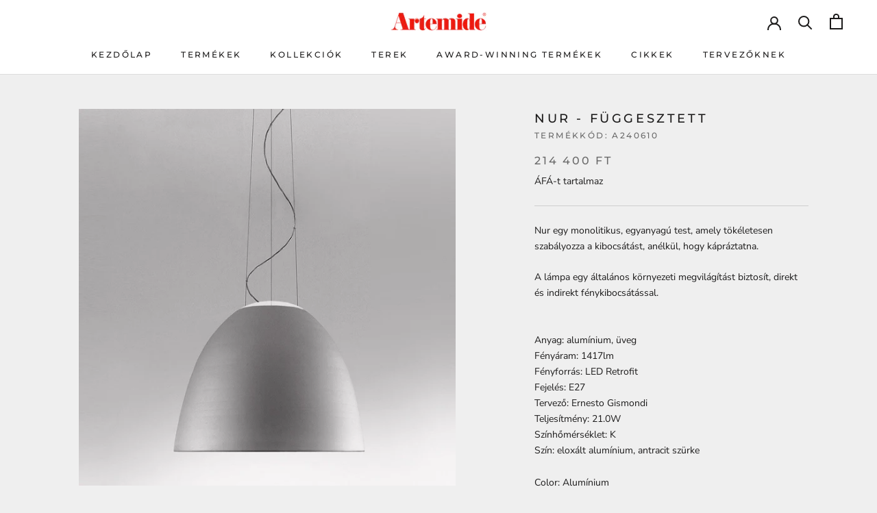

--- FILE ---
content_type: text/html; charset=utf-8
request_url: https://artemide.hu/products/nur-fuggesztett-eloxalt-aluminium
body_size: 22244
content:
<!doctype html>

<html class="no-js" lang="hu">
  <head>
    <!-- Google Tag Manager -->
<script>(function(w,d,s,l,i){w[l]=w[l]||[];w[l].push({'gtm.start':
new Date().getTime(),event:'gtm.js'});var f=d.getElementsByTagName(s)[0],
j=d.createElement(s),dl=l!='dataLayer'?'&l='+l:'';j.async=true;j.src=
'https://www.googletagmanager.com/gtm.js?id='+i+dl;f.parentNode.insertBefore(j,f);
})(window,document,'script','dataLayer','GTM-P3Q2WRV');</script>
<!-- End Google Tag Manager -->
    
    <meta charset="utf-8"> 
    <meta http-equiv="X-UA-Compatible" content="IE=edge,chrome=1">
    <meta name="viewport" content="width=device-width, initial-scale=1.0, height=device-height, minimum-scale=1.0, maximum-scale=1.0">
    <meta name="theme-color" content="">

    <title>
      Artemide - Nur - Függesztett
    </title><meta name="description" content="Nur egy monolitikus, egyanyagú test, amely tökéletesen szabályozza a kibocsátást, anélkül, hogy kápráztatna. A lámpa egy általános környezeti megvilágítást biztosít, direkt és indirekt fénykibocsátással.  "><link rel="canonical" href="https://artemide.hu/products/nur-fuggesztett-eloxalt-aluminium"><link rel="shortcut icon" href="//artemide.hu/cdn/shop/files/Artemide_favicon_2_96x.png?v=1645793886" type="image/png"><meta property="og:type" content="product">
  <meta property="og:title" content="Nur - Függesztett"><meta property="og:image" content="http://artemide.hu/cdn/shop/products/A240610_58ab5d4c3c.jpg?v=1636230767">
    <meta property="og:image:secure_url" content="https://artemide.hu/cdn/shop/products/A240610_58ab5d4c3c.jpg?v=1636230767">
    <meta property="og:image:width" content="960">
    <meta property="og:image:height" content="960"><meta property="product:price:amount" content="214,400">
  <meta property="product:price:currency" content="HUF"><meta property="og:description" content="Nur egy monolitikus, egyanyagú test, amely tökéletesen szabályozza a kibocsátást, anélkül, hogy kápráztatna. A lámpa egy általános környezeti megvilágítást biztosít, direkt és indirekt fénykibocsátással.  "><meta property="og:url" content="https://artemide.hu/products/nur-fuggesztett-eloxalt-aluminium">
<meta property="og:site_name" content="Artemide"><meta name="twitter:card" content="summary"><meta name="twitter:title" content="Nur - Függesztett">
  <meta name="twitter:description" content="Nur egy monolitikus, egyanyagú test, amely tökéletesen szabályozza a kibocsátást, anélkül, hogy kápráztatna.
A lámpa egy általános környezeti megvilágítást biztosít, direkt és indirekt fénykibocsátással.
 ">
  <meta name="twitter:image" content="https://artemide.hu/cdn/shop/products/A240610_58ab5d4c3c_600x600_crop_center.jpg?v=1636230767">
    <style>
  @font-face {
  font-family: Montserrat;
  font-weight: 500;
  font-style: normal;
  font-display: fallback;
  src: url("//artemide.hu/cdn/fonts/montserrat/montserrat_n5.07ef3781d9c78c8b93c98419da7ad4fbeebb6635.woff2") format("woff2"),
       url("//artemide.hu/cdn/fonts/montserrat/montserrat_n5.adf9b4bd8b0e4f55a0b203cdd84512667e0d5e4d.woff") format("woff");
}

  @font-face {
  font-family: "Nunito Sans";
  font-weight: 400;
  font-style: normal;
  font-display: fallback;
  src: url("//artemide.hu/cdn/fonts/nunito_sans/nunitosans_n4.0276fe080df0ca4e6a22d9cb55aed3ed5ba6b1da.woff2") format("woff2"),
       url("//artemide.hu/cdn/fonts/nunito_sans/nunitosans_n4.b4964bee2f5e7fd9c3826447e73afe2baad607b7.woff") format("woff");
}


  @font-face {
  font-family: "Nunito Sans";
  font-weight: 700;
  font-style: normal;
  font-display: fallback;
  src: url("//artemide.hu/cdn/fonts/nunito_sans/nunitosans_n7.25d963ed46da26098ebeab731e90d8802d989fa5.woff2") format("woff2"),
       url("//artemide.hu/cdn/fonts/nunito_sans/nunitosans_n7.d32e3219b3d2ec82285d3027bd673efc61a996c8.woff") format("woff");
}

  @font-face {
  font-family: "Nunito Sans";
  font-weight: 400;
  font-style: italic;
  font-display: fallback;
  src: url("//artemide.hu/cdn/fonts/nunito_sans/nunitosans_i4.6e408730afac1484cf297c30b0e67c86d17fc586.woff2") format("woff2"),
       url("//artemide.hu/cdn/fonts/nunito_sans/nunitosans_i4.c9b6dcbfa43622b39a5990002775a8381942ae38.woff") format("woff");
}

  @font-face {
  font-family: "Nunito Sans";
  font-weight: 700;
  font-style: italic;
  font-display: fallback;
  src: url("//artemide.hu/cdn/fonts/nunito_sans/nunitosans_i7.8c1124729eec046a321e2424b2acf328c2c12139.woff2") format("woff2"),
       url("//artemide.hu/cdn/fonts/nunito_sans/nunitosans_i7.af4cda04357273e0996d21184432bcb14651a64d.woff") format("woff");
}


  :root {
    --heading-font-family : Montserrat, sans-serif;
    --heading-font-weight : 500;
    --heading-font-style  : normal;

    --text-font-family : "Nunito Sans", sans-serif;
    --text-font-weight : 400;
    --text-font-style  : normal;

    --base-text-font-size   : 14px;
    --default-text-font-size: 14px;--background          : #efefef;
    --background-rgb      : 239, 239, 239;
    --light-background    : #ffffff;
    --light-background-rgb: 255, 255, 255;
    --heading-color       : #1c1b1b;
    --text-color          : #1c1b1b;
    --text-color-rgb      : 28, 27, 27;
    --text-color-light    : #6a6a6a;
    --text-color-light-rgb: 106, 106, 106;
    --link-color          : #6a6a6a;
    --link-color-rgb      : 106, 106, 106;
    --border-color        : #cfcfcf;
    --border-color-rgb    : 207, 207, 207;

    --button-background    : #1c1b1b;
    --button-background-rgb: 28, 27, 27;
    --button-text-color    : #ffffff;

    --header-background       : #ffffff;
    --header-heading-color    : #1c1b1b;
    --header-light-text-color : #6a6a6a;
    --header-border-color     : #dddddd;

    --footer-background    : #ffffff;
    --footer-text-color    : #6a6a6a;
    --footer-heading-color : #1c1b1b;
    --footer-border-color  : #e9e9e9;

    --navigation-background      : #1c1b1b;
    --navigation-background-rgb  : 28, 27, 27;
    --navigation-text-color      : #ffffff;
    --navigation-text-color-light: rgba(255, 255, 255, 0.5);
    --navigation-border-color    : rgba(255, 255, 255, 0.25);

    --newsletter-popup-background     : #1c1b1b;
    --newsletter-popup-text-color     : #ffffff;
    --newsletter-popup-text-color-rgb : 255, 255, 255;

    --secondary-elements-background       : #1c1b1b;
    --secondary-elements-background-rgb   : 28, 27, 27;
    --secondary-elements-text-color       : #ffffff;
    --secondary-elements-text-color-light : rgba(255, 255, 255, 0.5);
    --secondary-elements-border-color     : rgba(255, 255, 255, 0.25);

    --product-sale-price-color    : #f94c43;
    --product-sale-price-color-rgb: 249, 76, 67;
    --product-star-rating: #f6a429;

    /* Shopify related variables */
    --payment-terms-background-color: #efefef;

    /* Products */

    --horizontal-spacing-four-products-per-row: 60px;
        --horizontal-spacing-two-products-per-row : 60px;

    --vertical-spacing-four-products-per-row: 60px;
        --vertical-spacing-two-products-per-row : 75px;

    /* Animation */
    --drawer-transition-timing: cubic-bezier(0.645, 0.045, 0.355, 1);
    --header-base-height: 80px; /* We set a default for browsers that do not support CSS variables */

    /* Cursors */
    --cursor-zoom-in-svg    : url(//artemide.hu/cdn/shop/t/11/assets/cursor-zoom-in.svg?v=170532930330058140181671617734);
    --cursor-zoom-in-2x-svg : url(//artemide.hu/cdn/shop/t/11/assets/cursor-zoom-in-2x.svg?v=56685658183649387561671617734);
  }
</style>

<script>
  // IE11 does not have support for CSS variables, so we have to polyfill them
  if (!(((window || {}).CSS || {}).supports && window.CSS.supports('(--a: 0)'))) {
    const script = document.createElement('script');
    script.type = 'text/javascript';
    script.src = 'https://cdn.jsdelivr.net/npm/css-vars-ponyfill@2';
    script.onload = function() {
      cssVars({});
    };

    document.getElementsByTagName('head')[0].appendChild(script);
  }
</script>

    <script>window.performance && window.performance.mark && window.performance.mark('shopify.content_for_header.start');</script><meta id="shopify-digital-wallet" name="shopify-digital-wallet" content="/60247638249/digital_wallets/dialog">
<link rel="alternate" type="application/json+oembed" href="https://artemide.hu/products/nur-fuggesztett-eloxalt-aluminium.oembed">
<script async="async" src="/checkouts/internal/preloads.js?locale=hu-HU"></script>
<script id="shopify-features" type="application/json">{"accessToken":"6e24cf90e0229e04841fb80023bcccbb","betas":["rich-media-storefront-analytics"],"domain":"artemide.hu","predictiveSearch":true,"shopId":60247638249,"locale":"hu"}</script>
<script>var Shopify = Shopify || {};
Shopify.shop = "lampastudio.myshopify.com";
Shopify.locale = "hu";
Shopify.currency = {"active":"HUF","rate":"1.0"};
Shopify.country = "HU";
Shopify.theme = {"name":"Éles - Sitemap utáni","id":136362459369,"schema_name":"Prestige","schema_version":"5.4.1","theme_store_id":null,"role":"main"};
Shopify.theme.handle = "null";
Shopify.theme.style = {"id":null,"handle":null};
Shopify.cdnHost = "artemide.hu/cdn";
Shopify.routes = Shopify.routes || {};
Shopify.routes.root = "/";</script>
<script type="module">!function(o){(o.Shopify=o.Shopify||{}).modules=!0}(window);</script>
<script>!function(o){function n(){var o=[];function n(){o.push(Array.prototype.slice.apply(arguments))}return n.q=o,n}var t=o.Shopify=o.Shopify||{};t.loadFeatures=n(),t.autoloadFeatures=n()}(window);</script>
<script id="shop-js-analytics" type="application/json">{"pageType":"product"}</script>
<script defer="defer" async type="module" src="//artemide.hu/cdn/shopifycloud/shop-js/modules/v2/client.init-shop-cart-sync_BLcEGQU3.hu.esm.js"></script>
<script defer="defer" async type="module" src="//artemide.hu/cdn/shopifycloud/shop-js/modules/v2/chunk.common_DCzYA2JO.esm.js"></script>
<script type="module">
  await import("//artemide.hu/cdn/shopifycloud/shop-js/modules/v2/client.init-shop-cart-sync_BLcEGQU3.hu.esm.js");
await import("//artemide.hu/cdn/shopifycloud/shop-js/modules/v2/chunk.common_DCzYA2JO.esm.js");

  window.Shopify.SignInWithShop?.initShopCartSync?.({"fedCMEnabled":true,"windoidEnabled":true});

</script>
<script id="__st">var __st={"a":60247638249,"offset":3600,"reqid":"c2cbef8c-12f4-457f-8f34-3ddfbf44f43c-1768873622","pageurl":"artemide.hu\/products\/nur-fuggesztett-eloxalt-aluminium","u":"f2fee3666bb4","p":"product","rtyp":"product","rid":7436774375657};</script>
<script>window.ShopifyPaypalV4VisibilityTracking = true;</script>
<script id="captcha-bootstrap">!function(){'use strict';const t='contact',e='account',n='new_comment',o=[[t,t],['blogs',n],['comments',n],[t,'customer']],c=[[e,'customer_login'],[e,'guest_login'],[e,'recover_customer_password'],[e,'create_customer']],r=t=>t.map((([t,e])=>`form[action*='/${t}']:not([data-nocaptcha='true']) input[name='form_type'][value='${e}']`)).join(','),a=t=>()=>t?[...document.querySelectorAll(t)].map((t=>t.form)):[];function s(){const t=[...o],e=r(t);return a(e)}const i='password',u='form_key',d=['recaptcha-v3-token','g-recaptcha-response','h-captcha-response',i],f=()=>{try{return window.sessionStorage}catch{return}},m='__shopify_v',_=t=>t.elements[u];function p(t,e,n=!1){try{const o=window.sessionStorage,c=JSON.parse(o.getItem(e)),{data:r}=function(t){const{data:e,action:n}=t;return t[m]||n?{data:e,action:n}:{data:t,action:n}}(c);for(const[e,n]of Object.entries(r))t.elements[e]&&(t.elements[e].value=n);n&&o.removeItem(e)}catch(o){console.error('form repopulation failed',{error:o})}}const l='form_type',E='cptcha';function T(t){t.dataset[E]=!0}const w=window,h=w.document,L='Shopify',v='ce_forms',y='captcha';let A=!1;((t,e)=>{const n=(g='f06e6c50-85a8-45c8-87d0-21a2b65856fe',I='https://cdn.shopify.com/shopifycloud/storefront-forms-hcaptcha/ce_storefront_forms_captcha_hcaptcha.v1.5.2.iife.js',D={infoText:'hCaptcha által védett',privacyText:'Adatvédelem',termsText:'Használati feltételek'},(t,e,n)=>{const o=w[L][v],c=o.bindForm;if(c)return c(t,g,e,D).then(n);var r;o.q.push([[t,g,e,D],n]),r=I,A||(h.body.append(Object.assign(h.createElement('script'),{id:'captcha-provider',async:!0,src:r})),A=!0)});var g,I,D;w[L]=w[L]||{},w[L][v]=w[L][v]||{},w[L][v].q=[],w[L][y]=w[L][y]||{},w[L][y].protect=function(t,e){n(t,void 0,e),T(t)},Object.freeze(w[L][y]),function(t,e,n,w,h,L){const[v,y,A,g]=function(t,e,n){const i=e?o:[],u=t?c:[],d=[...i,...u],f=r(d),m=r(i),_=r(d.filter((([t,e])=>n.includes(e))));return[a(f),a(m),a(_),s()]}(w,h,L),I=t=>{const e=t.target;return e instanceof HTMLFormElement?e:e&&e.form},D=t=>v().includes(t);t.addEventListener('submit',(t=>{const e=I(t);if(!e)return;const n=D(e)&&!e.dataset.hcaptchaBound&&!e.dataset.recaptchaBound,o=_(e),c=g().includes(e)&&(!o||!o.value);(n||c)&&t.preventDefault(),c&&!n&&(function(t){try{if(!f())return;!function(t){const e=f();if(!e)return;const n=_(t);if(!n)return;const o=n.value;o&&e.removeItem(o)}(t);const e=Array.from(Array(32),(()=>Math.random().toString(36)[2])).join('');!function(t,e){_(t)||t.append(Object.assign(document.createElement('input'),{type:'hidden',name:u})),t.elements[u].value=e}(t,e),function(t,e){const n=f();if(!n)return;const o=[...t.querySelectorAll(`input[type='${i}']`)].map((({name:t})=>t)),c=[...d,...o],r={};for(const[a,s]of new FormData(t).entries())c.includes(a)||(r[a]=s);n.setItem(e,JSON.stringify({[m]:1,action:t.action,data:r}))}(t,e)}catch(e){console.error('failed to persist form',e)}}(e),e.submit())}));const S=(t,e)=>{t&&!t.dataset[E]&&(n(t,e.some((e=>e===t))),T(t))};for(const o of['focusin','change'])t.addEventListener(o,(t=>{const e=I(t);D(e)&&S(e,y())}));const B=e.get('form_key'),M=e.get(l),P=B&&M;t.addEventListener('DOMContentLoaded',(()=>{const t=y();if(P)for(const e of t)e.elements[l].value===M&&p(e,B);[...new Set([...A(),...v().filter((t=>'true'===t.dataset.shopifyCaptcha))])].forEach((e=>S(e,t)))}))}(h,new URLSearchParams(w.location.search),n,t,e,['guest_login'])})(!0,!0)}();</script>
<script integrity="sha256-4kQ18oKyAcykRKYeNunJcIwy7WH5gtpwJnB7kiuLZ1E=" data-source-attribution="shopify.loadfeatures" defer="defer" src="//artemide.hu/cdn/shopifycloud/storefront/assets/storefront/load_feature-a0a9edcb.js" crossorigin="anonymous"></script>
<script data-source-attribution="shopify.dynamic_checkout.dynamic.init">var Shopify=Shopify||{};Shopify.PaymentButton=Shopify.PaymentButton||{isStorefrontPortableWallets:!0,init:function(){window.Shopify.PaymentButton.init=function(){};var t=document.createElement("script");t.src="https://artemide.hu/cdn/shopifycloud/portable-wallets/latest/portable-wallets.hu.js",t.type="module",document.head.appendChild(t)}};
</script>
<script data-source-attribution="shopify.dynamic_checkout.buyer_consent">
  function portableWalletsHideBuyerConsent(e){var t=document.getElementById("shopify-buyer-consent"),n=document.getElementById("shopify-subscription-policy-button");t&&n&&(t.classList.add("hidden"),t.setAttribute("aria-hidden","true"),n.removeEventListener("click",e))}function portableWalletsShowBuyerConsent(e){var t=document.getElementById("shopify-buyer-consent"),n=document.getElementById("shopify-subscription-policy-button");t&&n&&(t.classList.remove("hidden"),t.removeAttribute("aria-hidden"),n.addEventListener("click",e))}window.Shopify?.PaymentButton&&(window.Shopify.PaymentButton.hideBuyerConsent=portableWalletsHideBuyerConsent,window.Shopify.PaymentButton.showBuyerConsent=portableWalletsShowBuyerConsent);
</script>
<script data-source-attribution="shopify.dynamic_checkout.cart.bootstrap">document.addEventListener("DOMContentLoaded",(function(){function t(){return document.querySelector("shopify-accelerated-checkout-cart, shopify-accelerated-checkout")}if(t())Shopify.PaymentButton.init();else{new MutationObserver((function(e,n){t()&&(Shopify.PaymentButton.init(),n.disconnect())})).observe(document.body,{childList:!0,subtree:!0})}}));
</script>
<script id='scb4127' type='text/javascript' async='' src='https://artemide.hu/cdn/shopifycloud/privacy-banner/storefront-banner.js'></script>
<script>window.performance && window.performance.mark && window.performance.mark('shopify.content_for_header.end');</script>

    <link rel="stylesheet" href="//artemide.hu/cdn/shop/t/11/assets/theme.css?v=122940195563318680631748959447">

    <script>// This allows to expose several variables to the global scope, to be used in scripts
      window.theme = {
        pageType: "product",
        moneyFormat: "{{amount_no_decimals}}",
        moneyWithCurrencyFormat: "{{amount_no_decimals}} Ft",
        currencyCodeEnabled: true,
        productImageSize: "natural",
        searchMode: "product,article,page",
        showPageTransition: false,
        showElementStaggering: true,
        showImageZooming: true
      };

      window.routes = {
        rootUrl: "\/",
        rootUrlWithoutSlash: '',
        cartUrl: "\/cart",
        cartAddUrl: "\/cart\/add",
        cartChangeUrl: "\/cart\/change",
        searchUrl: "\/search",
        productRecommendationsUrl: "\/recommendations\/products"
      };

      window.languages = {
        cartAddNote: "Megjegyzés hozzáadása",
        cartEditNote: "Megjegyzés módosítása",
        productImageLoadingError: "A képet nem sikerült betölteni. Kérjük töltse újra az oldalt!",
        productFormAddToCart: "Kosárba",
        productFormUnavailable: "A termék nem kapható",
        productFormSoldOut: "Kifogyott",
        shippingEstimatorOneResult: "1 opció elérhető:",
        shippingEstimatorMoreResults: "{{count}} opció elérhető:",
        shippingEstimatorNoResults: "Nincs elérhető házhozszállítási lehetőség."
      };

      window.lazySizesConfig = {
        loadHidden: false,
        hFac: 0.5,
        expFactor: 2,
        ricTimeout: 150,
        lazyClass: 'Image--lazyLoad',
        loadingClass: 'Image--lazyLoading',
        loadedClass: 'Image--lazyLoaded'
      };

      document.documentElement.className = document.documentElement.className.replace('no-js', 'js');
      document.documentElement.style.setProperty('--window-height', window.innerHeight + 'px');

      // We do a quick detection of some features (we could use Modernizr but for so little...)
      (function() {
        document.documentElement.className += ((window.CSS && window.CSS.supports('(position: sticky) or (position: -webkit-sticky)')) ? ' supports-sticky' : ' no-supports-sticky');
        document.documentElement.className += (window.matchMedia('(-moz-touch-enabled: 1), (hover: none)')).matches ? ' no-supports-hover' : ' supports-hover';
      }());

      
    </script>

    <script src="//artemide.hu/cdn/shop/t/11/assets/lazysizes.min.js?v=174358363404432586981671617734" async></script><script src="//artemide.hu/cdn/shop/t/11/assets/libs.min.js?v=26178543184394469741671617734" defer></script>
    <script src="//artemide.hu/cdn/shop/t/11/assets/theme.js?v=57929247908482372411671617734" defer></script>
    <script src="//artemide.hu/cdn/shop/t/11/assets/custom.js?v=104690005568911469411671617734" defer></script>

    <script>
      (function () {
        window.onpageshow = function() {
          if (window.theme.showPageTransition) {
            var pageTransition = document.querySelector('.PageTransition');

            if (pageTransition) {
              pageTransition.style.visibility = 'visible';
              pageTransition.style.opacity = '0';
            }
          }

          // When the page is loaded from the cache, we have to reload the cart content
          document.documentElement.dispatchEvent(new CustomEvent('cart:refresh', {
            bubbles: true
          }));
        };
      })();
    </script>

    
  <script type="application/ld+json">
  {
    "@context": "http://schema.org",
    "@type": "Product",
    "offers": [{
          "@type": "Offer",
          "name": "Alumínium",
          "availability":"https://schema.org/InStock",
          "price": 214400.0,
          "priceCurrency": "HUF",
          "priceValidUntil": "2026-01-30","sku": "A240610","url": "/products/nur-fuggesztett-eloxalt-aluminium?variant=42684801319145"
        },
{
          "@type": "Offer",
          "name": "Antracit Szürke",
          "availability":"https://schema.org/InStock",
          "price": 280700.0,
          "priceCurrency": "HUF",
          "priceValidUntil": "2026-01-30","sku": "A240600","url": "/products/nur-fuggesztett-eloxalt-aluminium?variant=42684801351913"
        }
],
    "brand": {
      "name": "Nur"
    },
    "name": "Nur - Függesztett",
    "description": "Nur egy monolitikus, egyanyagú test, amely tökéletesen szabályozza a kibocsátást, anélkül, hogy kápráztatna.\nA lámpa egy általános környezeti megvilágítást biztosít, direkt és indirekt fénykibocsátással.\n ",
    "category": "Függesztett lámpa",
    "url": "/products/nur-fuggesztett-eloxalt-aluminium",
    "sku": "A240610",
    "image": {
      "@type": "ImageObject",
      "url": "https://artemide.hu/cdn/shop/products/A240610_58ab5d4c3c_1024x.jpg?v=1636230767",
      "image": "https://artemide.hu/cdn/shop/products/A240610_58ab5d4c3c_1024x.jpg?v=1636230767",
      "name": "Nur - Függesztett",
      "width": "1024",
      "height": "1024"
    }
  }
  </script>



  <script type="application/ld+json">
  {
    "@context": "http://schema.org",
    "@type": "BreadcrumbList",
  "itemListElement": [{
      "@type": "ListItem",
      "position": 1,
      "name": "Kezdőlap",
      "item": "https://artemide.hu"
    },{
          "@type": "ListItem",
          "position": 2,
          "name": "Nur - Függesztett",
          "item": "https://artemide.hu/products/nur-fuggesztett-eloxalt-aluminium"
        }]
  }
  </script>

  <script src="https://cdn.shopify.com/extensions/4d5a2c47-c9fc-4724-a26e-14d501c856c6/attrac-6/assets/attrac-embed-bars.js" type="text/javascript" defer="defer"></script>
<link href="https://monorail-edge.shopifysvc.com" rel="dns-prefetch">
<script>(function(){if ("sendBeacon" in navigator && "performance" in window) {try {var session_token_from_headers = performance.getEntriesByType('navigation')[0].serverTiming.find(x => x.name == '_s').description;} catch {var session_token_from_headers = undefined;}var session_cookie_matches = document.cookie.match(/_shopify_s=([^;]*)/);var session_token_from_cookie = session_cookie_matches && session_cookie_matches.length === 2 ? session_cookie_matches[1] : "";var session_token = session_token_from_headers || session_token_from_cookie || "";function handle_abandonment_event(e) {var entries = performance.getEntries().filter(function(entry) {return /monorail-edge.shopifysvc.com/.test(entry.name);});if (!window.abandonment_tracked && entries.length === 0) {window.abandonment_tracked = true;var currentMs = Date.now();var navigation_start = performance.timing.navigationStart;var payload = {shop_id: 60247638249,url: window.location.href,navigation_start,duration: currentMs - navigation_start,session_token,page_type: "product"};window.navigator.sendBeacon("https://monorail-edge.shopifysvc.com/v1/produce", JSON.stringify({schema_id: "online_store_buyer_site_abandonment/1.1",payload: payload,metadata: {event_created_at_ms: currentMs,event_sent_at_ms: currentMs}}));}}window.addEventListener('pagehide', handle_abandonment_event);}}());</script>
<script id="web-pixels-manager-setup">(function e(e,d,r,n,o){if(void 0===o&&(o={}),!Boolean(null===(a=null===(i=window.Shopify)||void 0===i?void 0:i.analytics)||void 0===a?void 0:a.replayQueue)){var i,a;window.Shopify=window.Shopify||{};var t=window.Shopify;t.analytics=t.analytics||{};var s=t.analytics;s.replayQueue=[],s.publish=function(e,d,r){return s.replayQueue.push([e,d,r]),!0};try{self.performance.mark("wpm:start")}catch(e){}var l=function(){var e={modern:/Edge?\/(1{2}[4-9]|1[2-9]\d|[2-9]\d{2}|\d{4,})\.\d+(\.\d+|)|Firefox\/(1{2}[4-9]|1[2-9]\d|[2-9]\d{2}|\d{4,})\.\d+(\.\d+|)|Chrom(ium|e)\/(9{2}|\d{3,})\.\d+(\.\d+|)|(Maci|X1{2}).+ Version\/(15\.\d+|(1[6-9]|[2-9]\d|\d{3,})\.\d+)([,.]\d+|)( \(\w+\)|)( Mobile\/\w+|) Safari\/|Chrome.+OPR\/(9{2}|\d{3,})\.\d+\.\d+|(CPU[ +]OS|iPhone[ +]OS|CPU[ +]iPhone|CPU IPhone OS|CPU iPad OS)[ +]+(15[._]\d+|(1[6-9]|[2-9]\d|\d{3,})[._]\d+)([._]\d+|)|Android:?[ /-](13[3-9]|1[4-9]\d|[2-9]\d{2}|\d{4,})(\.\d+|)(\.\d+|)|Android.+Firefox\/(13[5-9]|1[4-9]\d|[2-9]\d{2}|\d{4,})\.\d+(\.\d+|)|Android.+Chrom(ium|e)\/(13[3-9]|1[4-9]\d|[2-9]\d{2}|\d{4,})\.\d+(\.\d+|)|SamsungBrowser\/([2-9]\d|\d{3,})\.\d+/,legacy:/Edge?\/(1[6-9]|[2-9]\d|\d{3,})\.\d+(\.\d+|)|Firefox\/(5[4-9]|[6-9]\d|\d{3,})\.\d+(\.\d+|)|Chrom(ium|e)\/(5[1-9]|[6-9]\d|\d{3,})\.\d+(\.\d+|)([\d.]+$|.*Safari\/(?![\d.]+ Edge\/[\d.]+$))|(Maci|X1{2}).+ Version\/(10\.\d+|(1[1-9]|[2-9]\d|\d{3,})\.\d+)([,.]\d+|)( \(\w+\)|)( Mobile\/\w+|) Safari\/|Chrome.+OPR\/(3[89]|[4-9]\d|\d{3,})\.\d+\.\d+|(CPU[ +]OS|iPhone[ +]OS|CPU[ +]iPhone|CPU IPhone OS|CPU iPad OS)[ +]+(10[._]\d+|(1[1-9]|[2-9]\d|\d{3,})[._]\d+)([._]\d+|)|Android:?[ /-](13[3-9]|1[4-9]\d|[2-9]\d{2}|\d{4,})(\.\d+|)(\.\d+|)|Mobile Safari.+OPR\/([89]\d|\d{3,})\.\d+\.\d+|Android.+Firefox\/(13[5-9]|1[4-9]\d|[2-9]\d{2}|\d{4,})\.\d+(\.\d+|)|Android.+Chrom(ium|e)\/(13[3-9]|1[4-9]\d|[2-9]\d{2}|\d{4,})\.\d+(\.\d+|)|Android.+(UC? ?Browser|UCWEB|U3)[ /]?(15\.([5-9]|\d{2,})|(1[6-9]|[2-9]\d|\d{3,})\.\d+)\.\d+|SamsungBrowser\/(5\.\d+|([6-9]|\d{2,})\.\d+)|Android.+MQ{2}Browser\/(14(\.(9|\d{2,})|)|(1[5-9]|[2-9]\d|\d{3,})(\.\d+|))(\.\d+|)|K[Aa][Ii]OS\/(3\.\d+|([4-9]|\d{2,})\.\d+)(\.\d+|)/},d=e.modern,r=e.legacy,n=navigator.userAgent;return n.match(d)?"modern":n.match(r)?"legacy":"unknown"}(),u="modern"===l?"modern":"legacy",c=(null!=n?n:{modern:"",legacy:""})[u],f=function(e){return[e.baseUrl,"/wpm","/b",e.hashVersion,"modern"===e.buildTarget?"m":"l",".js"].join("")}({baseUrl:d,hashVersion:r,buildTarget:u}),m=function(e){var d=e.version,r=e.bundleTarget,n=e.surface,o=e.pageUrl,i=e.monorailEndpoint;return{emit:function(e){var a=e.status,t=e.errorMsg,s=(new Date).getTime(),l=JSON.stringify({metadata:{event_sent_at_ms:s},events:[{schema_id:"web_pixels_manager_load/3.1",payload:{version:d,bundle_target:r,page_url:o,status:a,surface:n,error_msg:t},metadata:{event_created_at_ms:s}}]});if(!i)return console&&console.warn&&console.warn("[Web Pixels Manager] No Monorail endpoint provided, skipping logging."),!1;try{return self.navigator.sendBeacon.bind(self.navigator)(i,l)}catch(e){}var u=new XMLHttpRequest;try{return u.open("POST",i,!0),u.setRequestHeader("Content-Type","text/plain"),u.send(l),!0}catch(e){return console&&console.warn&&console.warn("[Web Pixels Manager] Got an unhandled error while logging to Monorail."),!1}}}}({version:r,bundleTarget:l,surface:e.surface,pageUrl:self.location.href,monorailEndpoint:e.monorailEndpoint});try{o.browserTarget=l,function(e){var d=e.src,r=e.async,n=void 0===r||r,o=e.onload,i=e.onerror,a=e.sri,t=e.scriptDataAttributes,s=void 0===t?{}:t,l=document.createElement("script"),u=document.querySelector("head"),c=document.querySelector("body");if(l.async=n,l.src=d,a&&(l.integrity=a,l.crossOrigin="anonymous"),s)for(var f in s)if(Object.prototype.hasOwnProperty.call(s,f))try{l.dataset[f]=s[f]}catch(e){}if(o&&l.addEventListener("load",o),i&&l.addEventListener("error",i),u)u.appendChild(l);else{if(!c)throw new Error("Did not find a head or body element to append the script");c.appendChild(l)}}({src:f,async:!0,onload:function(){if(!function(){var e,d;return Boolean(null===(d=null===(e=window.Shopify)||void 0===e?void 0:e.analytics)||void 0===d?void 0:d.initialized)}()){var d=window.webPixelsManager.init(e)||void 0;if(d){var r=window.Shopify.analytics;r.replayQueue.forEach((function(e){var r=e[0],n=e[1],o=e[2];d.publishCustomEvent(r,n,o)})),r.replayQueue=[],r.publish=d.publishCustomEvent,r.visitor=d.visitor,r.initialized=!0}}},onerror:function(){return m.emit({status:"failed",errorMsg:"".concat(f," has failed to load")})},sri:function(e){var d=/^sha384-[A-Za-z0-9+/=]+$/;return"string"==typeof e&&d.test(e)}(c)?c:"",scriptDataAttributes:o}),m.emit({status:"loading"})}catch(e){m.emit({status:"failed",errorMsg:(null==e?void 0:e.message)||"Unknown error"})}}})({shopId: 60247638249,storefrontBaseUrl: "https://artemide.hu",extensionsBaseUrl: "https://extensions.shopifycdn.com/cdn/shopifycloud/web-pixels-manager",monorailEndpoint: "https://monorail-edge.shopifysvc.com/unstable/produce_batch",surface: "storefront-renderer",enabledBetaFlags: ["2dca8a86"],webPixelsConfigList: [{"id":"901972301","configuration":"{\"config\":\"{\\\"pixel_id\\\":\\\"G-YMHLKQ9269\\\",\\\"gtag_events\\\":[{\\\"type\\\":\\\"purchase\\\",\\\"action_label\\\":\\\"G-YMHLKQ9269\\\"},{\\\"type\\\":\\\"page_view\\\",\\\"action_label\\\":\\\"G-YMHLKQ9269\\\"},{\\\"type\\\":\\\"view_item\\\",\\\"action_label\\\":\\\"G-YMHLKQ9269\\\"},{\\\"type\\\":\\\"search\\\",\\\"action_label\\\":\\\"G-YMHLKQ9269\\\"},{\\\"type\\\":\\\"add_to_cart\\\",\\\"action_label\\\":\\\"G-YMHLKQ9269\\\"},{\\\"type\\\":\\\"begin_checkout\\\",\\\"action_label\\\":\\\"G-YMHLKQ9269\\\"},{\\\"type\\\":\\\"add_payment_info\\\",\\\"action_label\\\":\\\"G-YMHLKQ9269\\\"}],\\\"enable_monitoring_mode\\\":false}\"}","eventPayloadVersion":"v1","runtimeContext":"OPEN","scriptVersion":"b2a88bafab3e21179ed38636efcd8a93","type":"APP","apiClientId":1780363,"privacyPurposes":[],"dataSharingAdjustments":{"protectedCustomerApprovalScopes":["read_customer_address","read_customer_email","read_customer_name","read_customer_personal_data","read_customer_phone"]}},{"id":"shopify-app-pixel","configuration":"{}","eventPayloadVersion":"v1","runtimeContext":"STRICT","scriptVersion":"0450","apiClientId":"shopify-pixel","type":"APP","privacyPurposes":["ANALYTICS","MARKETING"]},{"id":"shopify-custom-pixel","eventPayloadVersion":"v1","runtimeContext":"LAX","scriptVersion":"0450","apiClientId":"shopify-pixel","type":"CUSTOM","privacyPurposes":["ANALYTICS","MARKETING"]}],isMerchantRequest: false,initData: {"shop":{"name":"Artemide","paymentSettings":{"currencyCode":"HUF"},"myshopifyDomain":"lampastudio.myshopify.com","countryCode":"HU","storefrontUrl":"https:\/\/artemide.hu"},"customer":null,"cart":null,"checkout":null,"productVariants":[{"price":{"amount":214400.0,"currencyCode":"HUF"},"product":{"title":"Nur - Függesztett","vendor":"Nur","id":"7436774375657","untranslatedTitle":"Nur - Függesztett","url":"\/products\/nur-fuggesztett-eloxalt-aluminium","type":"Függesztett lámpa"},"id":"42684801319145","image":{"src":"\/\/artemide.hu\/cdn\/shop\/products\/A240610_58ab5d4c3c.jpg?v=1636230767"},"sku":"A240610","title":"Alumínium","untranslatedTitle":"Alumínium"},{"price":{"amount":280700.0,"currencyCode":"HUF"},"product":{"title":"Nur - Függesztett","vendor":"Nur","id":"7436774375657","untranslatedTitle":"Nur - Függesztett","url":"\/products\/nur-fuggesztett-eloxalt-aluminium","type":"Függesztett lámpa"},"id":"42684801351913","image":{"src":"\/\/artemide.hu\/cdn\/shop\/products\/A240600_c6a49d472e_48d8b9ee-b390-4efe-a0dd-8617e5aea011.jpg?v=1646753430"},"sku":"A240600","title":"Antracit Szürke","untranslatedTitle":"Antracit Szürke"}],"purchasingCompany":null},},"https://artemide.hu/cdn","fcfee988w5aeb613cpc8e4bc33m6693e112",{"modern":"","legacy":""},{"shopId":"60247638249","storefrontBaseUrl":"https:\/\/artemide.hu","extensionBaseUrl":"https:\/\/extensions.shopifycdn.com\/cdn\/shopifycloud\/web-pixels-manager","surface":"storefront-renderer","enabledBetaFlags":"[\"2dca8a86\"]","isMerchantRequest":"false","hashVersion":"fcfee988w5aeb613cpc8e4bc33m6693e112","publish":"custom","events":"[[\"page_viewed\",{}],[\"product_viewed\",{\"productVariant\":{\"price\":{\"amount\":214400.0,\"currencyCode\":\"HUF\"},\"product\":{\"title\":\"Nur - Függesztett\",\"vendor\":\"Nur\",\"id\":\"7436774375657\",\"untranslatedTitle\":\"Nur - Függesztett\",\"url\":\"\/products\/nur-fuggesztett-eloxalt-aluminium\",\"type\":\"Függesztett lámpa\"},\"id\":\"42684801319145\",\"image\":{\"src\":\"\/\/artemide.hu\/cdn\/shop\/products\/A240610_58ab5d4c3c.jpg?v=1636230767\"},\"sku\":\"A240610\",\"title\":\"Alumínium\",\"untranslatedTitle\":\"Alumínium\"}}]]"});</script><script>
  window.ShopifyAnalytics = window.ShopifyAnalytics || {};
  window.ShopifyAnalytics.meta = window.ShopifyAnalytics.meta || {};
  window.ShopifyAnalytics.meta.currency = 'HUF';
  var meta = {"product":{"id":7436774375657,"gid":"gid:\/\/shopify\/Product\/7436774375657","vendor":"Nur","type":"Függesztett lámpa","handle":"nur-fuggesztett-eloxalt-aluminium","variants":[{"id":42684801319145,"price":21440000,"name":"Nur - Függesztett - Alumínium","public_title":"Alumínium","sku":"A240610"},{"id":42684801351913,"price":28070000,"name":"Nur - Függesztett - Antracit Szürke","public_title":"Antracit Szürke","sku":"A240600"}],"remote":false},"page":{"pageType":"product","resourceType":"product","resourceId":7436774375657,"requestId":"c2cbef8c-12f4-457f-8f34-3ddfbf44f43c-1768873622"}};
  for (var attr in meta) {
    window.ShopifyAnalytics.meta[attr] = meta[attr];
  }
</script>
<script class="analytics">
  (function () {
    var customDocumentWrite = function(content) {
      var jquery = null;

      if (window.jQuery) {
        jquery = window.jQuery;
      } else if (window.Checkout && window.Checkout.$) {
        jquery = window.Checkout.$;
      }

      if (jquery) {
        jquery('body').append(content);
      }
    };

    var hasLoggedConversion = function(token) {
      if (token) {
        return document.cookie.indexOf('loggedConversion=' + token) !== -1;
      }
      return false;
    }

    var setCookieIfConversion = function(token) {
      if (token) {
        var twoMonthsFromNow = new Date(Date.now());
        twoMonthsFromNow.setMonth(twoMonthsFromNow.getMonth() + 2);

        document.cookie = 'loggedConversion=' + token + '; expires=' + twoMonthsFromNow;
      }
    }

    var trekkie = window.ShopifyAnalytics.lib = window.trekkie = window.trekkie || [];
    if (trekkie.integrations) {
      return;
    }
    trekkie.methods = [
      'identify',
      'page',
      'ready',
      'track',
      'trackForm',
      'trackLink'
    ];
    trekkie.factory = function(method) {
      return function() {
        var args = Array.prototype.slice.call(arguments);
        args.unshift(method);
        trekkie.push(args);
        return trekkie;
      };
    };
    for (var i = 0; i < trekkie.methods.length; i++) {
      var key = trekkie.methods[i];
      trekkie[key] = trekkie.factory(key);
    }
    trekkie.load = function(config) {
      trekkie.config = config || {};
      trekkie.config.initialDocumentCookie = document.cookie;
      var first = document.getElementsByTagName('script')[0];
      var script = document.createElement('script');
      script.type = 'text/javascript';
      script.onerror = function(e) {
        var scriptFallback = document.createElement('script');
        scriptFallback.type = 'text/javascript';
        scriptFallback.onerror = function(error) {
                var Monorail = {
      produce: function produce(monorailDomain, schemaId, payload) {
        var currentMs = new Date().getTime();
        var event = {
          schema_id: schemaId,
          payload: payload,
          metadata: {
            event_created_at_ms: currentMs,
            event_sent_at_ms: currentMs
          }
        };
        return Monorail.sendRequest("https://" + monorailDomain + "/v1/produce", JSON.stringify(event));
      },
      sendRequest: function sendRequest(endpointUrl, payload) {
        // Try the sendBeacon API
        if (window && window.navigator && typeof window.navigator.sendBeacon === 'function' && typeof window.Blob === 'function' && !Monorail.isIos12()) {
          var blobData = new window.Blob([payload], {
            type: 'text/plain'
          });

          if (window.navigator.sendBeacon(endpointUrl, blobData)) {
            return true;
          } // sendBeacon was not successful

        } // XHR beacon

        var xhr = new XMLHttpRequest();

        try {
          xhr.open('POST', endpointUrl);
          xhr.setRequestHeader('Content-Type', 'text/plain');
          xhr.send(payload);
        } catch (e) {
          console.log(e);
        }

        return false;
      },
      isIos12: function isIos12() {
        return window.navigator.userAgent.lastIndexOf('iPhone; CPU iPhone OS 12_') !== -1 || window.navigator.userAgent.lastIndexOf('iPad; CPU OS 12_') !== -1;
      }
    };
    Monorail.produce('monorail-edge.shopifysvc.com',
      'trekkie_storefront_load_errors/1.1',
      {shop_id: 60247638249,
      theme_id: 136362459369,
      app_name: "storefront",
      context_url: window.location.href,
      source_url: "//artemide.hu/cdn/s/trekkie.storefront.cd680fe47e6c39ca5d5df5f0a32d569bc48c0f27.min.js"});

        };
        scriptFallback.async = true;
        scriptFallback.src = '//artemide.hu/cdn/s/trekkie.storefront.cd680fe47e6c39ca5d5df5f0a32d569bc48c0f27.min.js';
        first.parentNode.insertBefore(scriptFallback, first);
      };
      script.async = true;
      script.src = '//artemide.hu/cdn/s/trekkie.storefront.cd680fe47e6c39ca5d5df5f0a32d569bc48c0f27.min.js';
      first.parentNode.insertBefore(script, first);
    };
    trekkie.load(
      {"Trekkie":{"appName":"storefront","development":false,"defaultAttributes":{"shopId":60247638249,"isMerchantRequest":null,"themeId":136362459369,"themeCityHash":"7254655721648045995","contentLanguage":"hu","currency":"HUF","eventMetadataId":"e0ff57d5-5e13-4eab-bd64-9e221aea65f2"},"isServerSideCookieWritingEnabled":true,"monorailRegion":"shop_domain","enabledBetaFlags":["65f19447"]},"Session Attribution":{},"S2S":{"facebookCapiEnabled":false,"source":"trekkie-storefront-renderer","apiClientId":580111}}
    );

    var loaded = false;
    trekkie.ready(function() {
      if (loaded) return;
      loaded = true;

      window.ShopifyAnalytics.lib = window.trekkie;

      var originalDocumentWrite = document.write;
      document.write = customDocumentWrite;
      try { window.ShopifyAnalytics.merchantGoogleAnalytics.call(this); } catch(error) {};
      document.write = originalDocumentWrite;

      window.ShopifyAnalytics.lib.page(null,{"pageType":"product","resourceType":"product","resourceId":7436774375657,"requestId":"c2cbef8c-12f4-457f-8f34-3ddfbf44f43c-1768873622","shopifyEmitted":true});

      var match = window.location.pathname.match(/checkouts\/(.+)\/(thank_you|post_purchase)/)
      var token = match? match[1]: undefined;
      if (!hasLoggedConversion(token)) {
        setCookieIfConversion(token);
        window.ShopifyAnalytics.lib.track("Viewed Product",{"currency":"HUF","variantId":42684801319145,"productId":7436774375657,"productGid":"gid:\/\/shopify\/Product\/7436774375657","name":"Nur - Függesztett - Alumínium","price":"214400.00","sku":"A240610","brand":"Nur","variant":"Alumínium","category":"Függesztett lámpa","nonInteraction":true,"remote":false},undefined,undefined,{"shopifyEmitted":true});
      window.ShopifyAnalytics.lib.track("monorail:\/\/trekkie_storefront_viewed_product\/1.1",{"currency":"HUF","variantId":42684801319145,"productId":7436774375657,"productGid":"gid:\/\/shopify\/Product\/7436774375657","name":"Nur - Függesztett - Alumínium","price":"214400.00","sku":"A240610","brand":"Nur","variant":"Alumínium","category":"Függesztett lámpa","nonInteraction":true,"remote":false,"referer":"https:\/\/artemide.hu\/products\/nur-fuggesztett-eloxalt-aluminium"});
      }
    });


        var eventsListenerScript = document.createElement('script');
        eventsListenerScript.async = true;
        eventsListenerScript.src = "//artemide.hu/cdn/shopifycloud/storefront/assets/shop_events_listener-3da45d37.js";
        document.getElementsByTagName('head')[0].appendChild(eventsListenerScript);

})();</script>
  <script>
  if (!window.ga || (window.ga && typeof window.ga !== 'function')) {
    window.ga = function ga() {
      (window.ga.q = window.ga.q || []).push(arguments);
      if (window.Shopify && window.Shopify.analytics && typeof window.Shopify.analytics.publish === 'function') {
        window.Shopify.analytics.publish("ga_stub_called", {}, {sendTo: "google_osp_migration"});
      }
      console.error("Shopify's Google Analytics stub called with:", Array.from(arguments), "\nSee https://help.shopify.com/manual/promoting-marketing/pixels/pixel-migration#google for more information.");
    };
    if (window.Shopify && window.Shopify.analytics && typeof window.Shopify.analytics.publish === 'function') {
      window.Shopify.analytics.publish("ga_stub_initialized", {}, {sendTo: "google_osp_migration"});
    }
  }
</script>
<script
  defer
  src="https://artemide.hu/cdn/shopifycloud/perf-kit/shopify-perf-kit-3.0.4.min.js"
  data-application="storefront-renderer"
  data-shop-id="60247638249"
  data-render-region="gcp-us-east1"
  data-page-type="product"
  data-theme-instance-id="136362459369"
  data-theme-name="Prestige"
  data-theme-version="5.4.1"
  data-monorail-region="shop_domain"
  data-resource-timing-sampling-rate="10"
  data-shs="true"
  data-shs-beacon="true"
  data-shs-export-with-fetch="true"
  data-shs-logs-sample-rate="1"
  data-shs-beacon-endpoint="https://artemide.hu/api/collect"
></script>
</head><body class="prestige--v4 features--heading-small features--heading-uppercase features--show-button-transition features--show-image-zooming features--show-element-staggering  template-product"><svg class="u-visually-hidden">
      <linearGradient id="rating-star-gradient-half">
        <stop offset="50%" stop-color="var(--product-star-rating)" />
        <stop offset="50%" stop-color="var(--text-color-light)" />
      </linearGradient>
    </svg>
          
<!-- Google Tag Manager (noscript) -->
<noscript><iframe src="https://www.googletagmanager.com/ns.html?id=GTM-TM9G8Q6"
height="0" width="0" style="display:none;visibility:hidden"></iframe></noscript>
<!-- End Google Tag Manager (noscript) -->
          
    <a class="PageSkipLink u-visually-hidden" href="#main">Tartalom átugrása</a>
    <span class="LoadingBar"></span>
    <div class="PageOverlay"></div><div id="shopify-section-popup" class="shopify-section"></div>
    <div id="shopify-section-sidebar-menu" class="shopify-section"><section id="sidebar-menu" class="SidebarMenu Drawer Drawer--small Drawer--fromLeft" aria-hidden="true" data-section-id="sidebar-menu" data-section-type="sidebar-menu">
    <header class="Drawer__Header" data-drawer-animated-left>
      <button class="Drawer__Close Icon-Wrapper--clickable" data-action="close-drawer" data-drawer-id="sidebar-menu" aria-label="Menü bezárása"><svg class="Icon Icon--close " role="presentation" viewBox="0 0 16 14">
      <path d="M15 0L1 14m14 0L1 0" stroke="currentColor" fill="none" fill-rule="evenodd"></path>
    </svg></button>
    </header>

    <div class="Drawer__Content">
      <div class="Drawer__Main" data-drawer-animated-left data-scrollable>
        <div class="Drawer__Container">
          <nav class="SidebarMenu__Nav SidebarMenu__Nav--primary" aria-label="Oldal menü"><div class="Collapsible"><a href="/" class="Collapsible__Button Heading Link Link--primary u-h6">Kezdőlap</a></div><div class="Collapsible"><button class="Collapsible__Button Heading u-h6" data-action="toggle-collapsible" aria-expanded="false">Termékek<span class="Collapsible__Plus"></span>
                  </button>

                  <div class="Collapsible__Inner">
                    <div class="Collapsible__Content"><div class="Collapsible"><a href="/pages/fuggesztett-lampa" class="Collapsible__Button Heading Text--subdued Link Link--primary u-h7">Függesztett lámpák</a></div><div class="Collapsible"><a href="/pages/mennyezeti-lampa" class="Collapsible__Button Heading Text--subdued Link Link--primary u-h7">Mennyezeti lámpák</a></div><div class="Collapsible"><a href="/pages/asztali-lampak" class="Collapsible__Button Heading Text--subdued Link Link--primary u-h7">Asztali lámpák</a></div><div class="Collapsible"><a href="/pages/allo-lampak" class="Collapsible__Button Heading Text--subdued Link Link--primary u-h7">Álló lámpák</a></div><div class="Collapsible"><a href="/pages/fali-lampak" class="Collapsible__Button Heading Text--subdued Link Link--primary u-h7">Fali lámpák</a></div></div>
                  </div></div><div class="Collapsible"><button class="Collapsible__Button Heading u-h6" data-action="toggle-collapsible" aria-expanded="false">Kollekciók<span class="Collapsible__Plus"></span>
                  </button>

                  <div class="Collapsible__Inner">
                    <div class="Collapsible__Content"><div class="Collapsible"><a href="/collections/unnepi-kollekcio" class="Collapsible__Button Heading Text--subdued Link Link--primary u-h7">Ünnepi fények</a></div><div class="Collapsible"><a href="https://artemide.hu/collections/glass-collection" class="Collapsible__Button Heading Text--subdued Link Link--primary u-h7">Glass kollekció</a></div><div class="Collapsible"><a href="https://artemide.hu/collections/vigyel-magaddal" class="Collapsible__Button Heading Text--subdued Link Link--primary u-h7">Hordozható lámpák</a></div><div class="Collapsible"><a href="https://artemide.hu/collections/tw-tunable-white-lampak" class="Collapsible__Button Heading Text--subdued Link Link--primary u-h7">Mood Lights</a></div><div class="Collapsible"><a href="https://artemide.hu/collections/rgb-kollekcio" class="Collapsible__Button Heading Text--subdued Link Link--primary u-h7">Color play</a></div><div class="Collapsible"><a href="/collections/dijnyertes-termekek" class="Collapsible__Button Heading Text--subdued Link Link--primary u-h7">Díjnyertes termékek</a></div><div class="Collapsible"><a href="https://artemide.hu/collections/app-kompatibilis-termekek" class="Collapsible__Button Heading Text--subdued Link Link--primary u-h7">Okos lámpák</a></div><div class="Collapsible"><a href="/collections/termekek-keszleten" class="Collapsible__Button Heading Text--subdued Link Link--primary u-h7">Termékek azonnali készleten</a></div><div class="Collapsible"><a href="/collections/vine-light-kollekcio" class="Collapsible__Button Heading Text--subdued Link Link--primary u-h7">Vine Light Kollekció</a></div></div>
                  </div></div><div class="Collapsible"><button class="Collapsible__Button Heading u-h6" data-action="toggle-collapsible" aria-expanded="false">Terek<span class="Collapsible__Plus"></span>
                  </button>

                  <div class="Collapsible__Inner">
                    <div class="Collapsible__Content"><div class="Collapsible"><a href="https://artemide.hu/collections/termekek?filter.v.price.gte=&filter.v.price.lte=&filter.p.m.termek.vedettseg=IP20&sort_by=title-ascending" class="Collapsible__Button Heading Text--subdued Link Link--primary u-h7">Otthon</a></div><div class="Collapsible"><a href="https://artemide.hu/pages/irodai-lampak" class="Collapsible__Button Heading Text--subdued Link Link--primary u-h7">Fókusz &amp; Koncentráció</a></div><div class="Collapsible"><a href="https://artemide.hu/collections/kulteri-lampak" class="Collapsible__Button Heading Text--subdued Link Link--primary u-h7">Szabadban</a></div></div>
                  </div></div><div class="Collapsible"><a href="https://artemide.hu/pages/dijak/" class="Collapsible__Button Heading Link Link--primary u-h6">Award-winning termékek</a></div><div class="Collapsible"><a href="https://artemide.hu/blogs/news" class="Collapsible__Button Heading Link Link--primary u-h6">Cikkek</a></div><div class="Collapsible"><a href="/pages/tervezoknek" class="Collapsible__Button Heading Link Link--primary u-h6">Tervezőknek</a></div></nav><nav class="SidebarMenu__Nav SidebarMenu__Nav--secondary">
            <ul class="Linklist Linklist--spacingLoose"><li class="Linklist__Item">
                  <a href="/account" class="Text--subdued Link Link--primary">Felhasználói fiók</a>
                </li></ul>
          </nav>
        </div>
      </div><aside class="Drawer__Footer" data-drawer-animated-bottom><ul class="SidebarMenu__Social HorizontalList HorizontalList--spacingFill">
    <li class="HorizontalList__Item">
      <a href="https://www.facebook.com/Artemide-Shop-105807092144504" class="Link Link--primary" target="_blank" rel="noopener" aria-label="Facebook">
        <span class="Icon-Wrapper--clickable"><svg class="Icon Icon--facebook " viewBox="0 0 9 17">
      <path d="M5.842 17V9.246h2.653l.398-3.023h-3.05v-1.93c0-.874.246-1.47 1.526-1.47H9V.118C8.718.082 7.75 0 6.623 0 4.27 0 2.66 1.408 2.66 3.994v2.23H0v3.022h2.66V17h3.182z"></path>
    </svg></span>
      </a>
    </li>

    
<li class="HorizontalList__Item">
      <a href="https://www.instagram.com/riolampastudio/" class="Link Link--primary" target="_blank" rel="noopener" aria-label="Instagram">
        <span class="Icon-Wrapper--clickable"><svg class="Icon Icon--instagram " role="presentation" viewBox="0 0 32 32">
      <path d="M15.994 2.886c4.273 0 4.775.019 6.464.095 1.562.07 2.406.33 2.971.552.749.292 1.283.635 1.841 1.194s.908 1.092 1.194 1.841c.216.565.483 1.41.552 2.971.076 1.689.095 2.19.095 6.464s-.019 4.775-.095 6.464c-.07 1.562-.33 2.406-.552 2.971-.292.749-.635 1.283-1.194 1.841s-1.092.908-1.841 1.194c-.565.216-1.41.483-2.971.552-1.689.076-2.19.095-6.464.095s-4.775-.019-6.464-.095c-1.562-.07-2.406-.33-2.971-.552-.749-.292-1.283-.635-1.841-1.194s-.908-1.092-1.194-1.841c-.216-.565-.483-1.41-.552-2.971-.076-1.689-.095-2.19-.095-6.464s.019-4.775.095-6.464c.07-1.562.33-2.406.552-2.971.292-.749.635-1.283 1.194-1.841s1.092-.908 1.841-1.194c.565-.216 1.41-.483 2.971-.552 1.689-.083 2.19-.095 6.464-.095zm0-2.883c-4.343 0-4.889.019-6.597.095-1.702.076-2.864.349-3.879.743-1.054.406-1.943.959-2.832 1.848S1.251 4.473.838 5.521C.444 6.537.171 7.699.095 9.407.019 11.109 0 11.655 0 15.997s.019 4.889.095 6.597c.076 1.702.349 2.864.743 3.886.406 1.054.959 1.943 1.848 2.832s1.784 1.435 2.832 1.848c1.016.394 2.178.667 3.886.743s2.248.095 6.597.095 4.889-.019 6.597-.095c1.702-.076 2.864-.349 3.886-.743 1.054-.406 1.943-.959 2.832-1.848s1.435-1.784 1.848-2.832c.394-1.016.667-2.178.743-3.886s.095-2.248.095-6.597-.019-4.889-.095-6.597c-.076-1.702-.349-2.864-.743-3.886-.406-1.054-.959-1.943-1.848-2.832S27.532 1.247 26.484.834C25.468.44 24.306.167 22.598.091c-1.714-.07-2.26-.089-6.603-.089zm0 7.778c-4.533 0-8.216 3.676-8.216 8.216s3.683 8.216 8.216 8.216 8.216-3.683 8.216-8.216-3.683-8.216-8.216-8.216zm0 13.549c-2.946 0-5.333-2.387-5.333-5.333s2.387-5.333 5.333-5.333 5.333 2.387 5.333 5.333-2.387 5.333-5.333 5.333zM26.451 7.457c0 1.059-.858 1.917-1.917 1.917s-1.917-.858-1.917-1.917c0-1.059.858-1.917 1.917-1.917s1.917.858 1.917 1.917z"></path>
    </svg></span>
      </a>
    </li>

    
<li class="HorizontalList__Item">
      <a href="https://hu.pinterest.com/rio_lampastudio/" class="Link Link--primary" target="_blank" rel="noopener" aria-label="Pinterest">
        <span class="Icon-Wrapper--clickable"><svg class="Icon Icon--pinterest " role="presentation" viewBox="0 0 32 32">
      <path d="M16 0q3.25 0 6.208 1.271t5.104 3.417 3.417 5.104T32 16q0 4.333-2.146 8.021t-5.833 5.833T16 32q-2.375 0-4.542-.625 1.208-1.958 1.625-3.458l1.125-4.375q.417.792 1.542 1.396t2.375.604q2.5 0 4.479-1.438t3.063-3.937 1.083-5.625q0-3.708-2.854-6.437t-7.271-2.729q-2.708 0-4.958.917T8.042 8.689t-2.104 3.208-.729 3.479q0 2.167.812 3.792t2.438 2.292q.292.125.5.021t.292-.396q.292-1.042.333-1.292.167-.458-.208-.875-1.083-1.208-1.083-3.125 0-3.167 2.188-5.437t5.729-2.271q3.125 0 4.875 1.708t1.75 4.458q0 2.292-.625 4.229t-1.792 3.104-2.667 1.167q-1.25 0-2.042-.917t-.5-2.167q.167-.583.438-1.5t.458-1.563.354-1.396.167-1.25q0-1.042-.542-1.708t-1.583-.667q-1.292 0-2.167 1.188t-.875 2.979q0 .667.104 1.292t.229.917l.125.292q-1.708 7.417-2.083 8.708-.333 1.583-.25 3.708-4.292-1.917-6.938-5.875T0 16Q0 9.375 4.687 4.688T15.999.001z"></path>
    </svg></span>
      </a>
    </li>

    

  </ul>

</aside></div>
</section>

</div>
<div id="sidebar-cart" class="Drawer Drawer--fromRight" aria-hidden="true" data-section-id="cart" data-section-type="cart" data-section-settings='{
  "type": "drawer",
  "itemCount": 0,
  "drawer": true,
  "hasShippingEstimator": false
}'>
  <div class="Drawer__Header Drawer__Header--bordered Drawer__Container">
      <span class="Drawer__Title Heading u-h4">Kosár</span>

      <button class="Drawer__Close Icon-Wrapper--clickable" data-action="close-drawer" data-drawer-id="sidebar-cart" aria-label="Kosár bezárása"><svg class="Icon Icon--close " role="presentation" viewBox="0 0 16 14">
      <path d="M15 0L1 14m14 0L1 0" stroke="currentColor" fill="none" fill-rule="evenodd"></path>
    </svg></button>
  </div>

  <form class="Cart Drawer__Content" action="/cart" method="POST" novalidate>
    <div class="Drawer__Main" data-scrollable><p class="Cart__Empty Heading u-h5">A kosár üres.</p></div></form>
</div>
<div class="PageContainer">
      <div id="shopify-section-announcement" class="shopify-section"></div>
      <div id="shopify-section-header" class="shopify-section shopify-section--header"><div id="Search" class="Search" aria-hidden="true">
  <div class="Search__Inner">
    <div class="Search__SearchBar">
      <form action="/search" name="GET" role="search" class="Search__Form">
        <div class="Search__InputIconWrapper">
          <span class="hidden-tablet-and-up"><svg class="Icon Icon--search " role="presentation" viewBox="0 0 18 17">
      <g transform="translate(1 1)" stroke="currentColor" fill="none" fill-rule="evenodd" stroke-linecap="square">
        <path d="M16 16l-5.0752-5.0752"></path>
        <circle cx="6.4" cy="6.4" r="6.4"></circle>
      </g>
    </svg></span>
          <span class="hidden-phone"><svg class="Icon Icon--search-desktop " role="presentation" viewBox="0 0 21 21">
      <g transform="translate(1 1)" stroke="currentColor" stroke-width="2" fill="none" fill-rule="evenodd" stroke-linecap="square">
        <path d="M18 18l-5.7096-5.7096"></path>
        <circle cx="7.2" cy="7.2" r="7.2"></circle>
      </g>
    </svg></span>
        </div>

        <input type="search" class="Search__Input Heading" name="q" autocomplete="off" autocorrect="off" autocapitalize="off" aria-label="Keresés.." placeholder="Keresés.." autofocus>
        <input type="hidden" name="type" value="product">
      </form>

      <button class="Search__Close Link Link--primary" data-action="close-search" aria-label="Keresés bezárás"><svg class="Icon Icon--close " role="presentation" viewBox="0 0 16 14">
      <path d="M15 0L1 14m14 0L1 0" stroke="currentColor" fill="none" fill-rule="evenodd"></path>
    </svg></button>
    </div>

    <div class="Search__Results" aria-hidden="true"><div class="PageLayout PageLayout--breakLap">
          <div class="PageLayout__Section"></div>
          <div class="PageLayout__Section PageLayout__Section--secondary"></div>
        </div></div>
  </div>
</div><header id="section-header"
        class="Header Header--inline   Header--withIcons"
        data-section-id="header"
        data-section-type="header"
        data-section-settings='{
  "navigationStyle": "inline",
  "hasTransparentHeader": false,
  "isSticky": true
}'
        role="banner">
  <div class="Header__Wrapper">
    <div class="Header__FlexItem Header__FlexItem--fill">
      <button class="Header__Icon Icon-Wrapper Icon-Wrapper--clickable hidden-desk" aria-expanded="false" data-action="open-drawer" data-drawer-id="sidebar-menu" aria-label="Menü megnyitása">
        <span class="hidden-tablet-and-up"><svg class="Icon Icon--nav " role="presentation" viewBox="0 0 20 14">
      <path d="M0 14v-1h20v1H0zm0-7.5h20v1H0v-1zM0 0h20v1H0V0z" fill="currentColor"></path>
    </svg></span>
        <span class="hidden-phone"><svg class="Icon Icon--nav-desktop " role="presentation" viewBox="0 0 24 16">
      <path d="M0 15.985v-2h24v2H0zm0-9h24v2H0v-2zm0-7h24v2H0v-2z" fill="currentColor"></path>
    </svg></span>
      </button><nav class="Header__MainNav hidden-pocket hidden-lap" aria-label="Főmenü">
          <ul class="HorizontalList HorizontalList--spacingExtraLoose"><li class="HorizontalList__Item " >
                <a href="/" class="Heading u-h6">Kezdőlap<span class="Header__LinkSpacer">Kezdőlap</span></a></li><li class="HorizontalList__Item " aria-haspopup="true">
                <a href="/collections/termekek" class="Heading u-h6">Termékek</a><div class="DropdownMenu" aria-hidden="true">
                    <ul class="Linklist"><li class="Linklist__Item" >
                          <a href="/pages/fuggesztett-lampa" class="Link Link--secondary">Függesztett lámpák </a></li><li class="Linklist__Item" >
                          <a href="/pages/mennyezeti-lampa" class="Link Link--secondary">Mennyezeti lámpák </a></li><li class="Linklist__Item" >
                          <a href="/pages/asztali-lampak" class="Link Link--secondary">Asztali lámpák </a></li><li class="Linklist__Item" >
                          <a href="/pages/allo-lampak" class="Link Link--secondary">Álló lámpák </a></li><li class="Linklist__Item" >
                          <a href="/pages/fali-lampak" class="Link Link--secondary">Fali lámpák </a></li></ul>
                  </div></li><li class="HorizontalList__Item " aria-haspopup="true">
                <a href="/collections" class="Heading u-h6">Kollekciók</a><div class="DropdownMenu" aria-hidden="true">
                    <ul class="Linklist"><li class="Linklist__Item" >
                          <a href="/collections/unnepi-kollekcio" class="Link Link--secondary">Ünnepi fények </a></li><li class="Linklist__Item" >
                          <a href="https://artemide.hu/collections/glass-collection" class="Link Link--secondary">Glass kollekció </a></li><li class="Linklist__Item" >
                          <a href="https://artemide.hu/collections/vigyel-magaddal" class="Link Link--secondary">Hordozható lámpák </a></li><li class="Linklist__Item" >
                          <a href="https://artemide.hu/collections/tw-tunable-white-lampak" class="Link Link--secondary">Mood Lights </a></li><li class="Linklist__Item" >
                          <a href="https://artemide.hu/collections/rgb-kollekcio" class="Link Link--secondary">Color play </a></li><li class="Linklist__Item" >
                          <a href="/collections/dijnyertes-termekek" class="Link Link--secondary">Díjnyertes termékek </a></li><li class="Linklist__Item" >
                          <a href="https://artemide.hu/collections/app-kompatibilis-termekek" class="Link Link--secondary">Okos lámpák </a></li><li class="Linklist__Item" >
                          <a href="/collections/termekek-keszleten" class="Link Link--secondary">Termékek azonnali készleten </a></li><li class="Linklist__Item" >
                          <a href="/collections/vine-light-kollekcio" class="Link Link--secondary">Vine Light Kollekció </a></li></ul>
                  </div></li><li class="HorizontalList__Item " aria-haspopup="true">
                <a href="https://artemide.hu/pages/terek" class="Heading u-h6">Terek</a><div class="DropdownMenu" aria-hidden="true">
                    <ul class="Linklist"><li class="Linklist__Item" >
                          <a href="https://artemide.hu/collections/termekek?filter.v.price.gte=&filter.v.price.lte=&filter.p.m.termek.vedettseg=IP20&sort_by=title-ascending" class="Link Link--secondary">Otthon </a></li><li class="Linklist__Item" >
                          <a href="https://artemide.hu/pages/irodai-lampak" class="Link Link--secondary">Fókusz &amp; Koncentráció </a></li><li class="Linklist__Item" >
                          <a href="https://artemide.hu/collections/kulteri-lampak" class="Link Link--secondary">Szabadban </a></li></ul>
                  </div></li><li class="HorizontalList__Item " >
                <a href="https://artemide.hu/pages/dijak/" class="Heading u-h6">Award-winning termékek<span class="Header__LinkSpacer">Award-winning termékek</span></a></li><li class="HorizontalList__Item " >
                <a href="https://artemide.hu/blogs/news" class="Heading u-h6">Cikkek<span class="Header__LinkSpacer">Cikkek</span></a></li><li class="HorizontalList__Item " >
                <a href="/pages/tervezoknek" class="Heading u-h6">Tervezőknek<span class="Header__LinkSpacer">Tervezőknek</span></a></li></ul>
        </nav></div><div class="Header__FlexItem Header__FlexItem--logo"><div class="Header__Logo"><a href="/" class="Header__LogoLink"><img class="Header__LogoImage Header__LogoImage--primary"
               src="//artemide.hu/cdn/shop/files/Artemide_190a9fb8-48d2-41c5-a219-cca323ae2f5f_140x.png?v=1638208993"
               srcset="//artemide.hu/cdn/shop/files/Artemide_190a9fb8-48d2-41c5-a219-cca323ae2f5f_140x.png?v=1638208993 1x, //artemide.hu/cdn/shop/files/Artemide_190a9fb8-48d2-41c5-a219-cca323ae2f5f_140x@2x.png?v=1638208993 2x"
               width="507"
               height="99"
               alt="Artemide"></a></div></div>

    <div class="Header__FlexItem Header__FlexItem--fill"><a href="/account" class="Header__Icon Icon-Wrapper Icon-Wrapper--clickable hidden-phone"><svg class="Icon Icon--account " role="presentation" viewBox="0 0 20 20">
      <g transform="translate(1 1)" stroke="currentColor" stroke-width="2" fill="none" fill-rule="evenodd" stroke-linecap="square">
        <path d="M0 18c0-4.5188182 3.663-8.18181818 8.18181818-8.18181818h1.63636364C14.337 9.81818182 18 13.4811818 18 18"></path>
        <circle cx="9" cy="4.90909091" r="4.90909091"></circle>
      </g>
    </svg></a><a href="/search" class="Header__Icon Icon-Wrapper Icon-Wrapper--clickable " data-action="toggle-search" aria-label="Keresés">
        <span class="hidden-tablet-and-up"><svg class="Icon Icon--search " role="presentation" viewBox="0 0 18 17">
      <g transform="translate(1 1)" stroke="currentColor" fill="none" fill-rule="evenodd" stroke-linecap="square">
        <path d="M16 16l-5.0752-5.0752"></path>
        <circle cx="6.4" cy="6.4" r="6.4"></circle>
      </g>
    </svg></span>
        <span class="hidden-phone"><svg class="Icon Icon--search-desktop " role="presentation" viewBox="0 0 21 21">
      <g transform="translate(1 1)" stroke="currentColor" stroke-width="2" fill="none" fill-rule="evenodd" stroke-linecap="square">
        <path d="M18 18l-5.7096-5.7096"></path>
        <circle cx="7.2" cy="7.2" r="7.2"></circle>
      </g>
    </svg></span>
      </a>

      <a href="/cart" class="Header__Icon Icon-Wrapper Icon-Wrapper--clickable " data-action="open-drawer" data-drawer-id="sidebar-cart" aria-expanded="false" aria-label="Kosár megnyitása">
        <span class="hidden-tablet-and-up"><svg class="Icon Icon--cart " role="presentation" viewBox="0 0 17 20">
      <path d="M0 20V4.995l1 .006v.015l4-.002V4c0-2.484 1.274-4 3.5-4C10.518 0 12 1.48 12 4v1.012l5-.003v.985H1V19h15V6.005h1V20H0zM11 4.49C11 2.267 10.507 1 8.5 1 6.5 1 6 2.27 6 4.49V5l5-.002V4.49z" fill="currentColor"></path>
    </svg></span>
        <span class="hidden-phone"><svg class="Icon Icon--cart-desktop " role="presentation" viewBox="0 0 19 23">
      <path d="M0 22.985V5.995L2 6v.03l17-.014v16.968H0zm17-15H2v13h15v-13zm-5-2.882c0-2.04-.493-3.203-2.5-3.203-2 0-2.5 1.164-2.5 3.203v.912H5V4.647C5 1.19 7.274 0 9.5 0 11.517 0 14 1.354 14 4.647v1.368h-2v-.912z" fill="currentColor"></path>
    </svg></span>
        <span class="Header__CartDot "></span>
      </a>
    </div>
  </div>


</header>

<style>:root {
      --use-sticky-header: 1;
      --use-unsticky-header: 0;
    }

    .shopify-section--header {
      position: -webkit-sticky;
      position: sticky;
    }.Header__LogoImage {
      max-width: 140px;
    }

    @media screen and (max-width: 640px) {
      .Header__LogoImage {
        max-width: 90px;
      }
    }:root {
      --header-is-not-transparent: 1;
      --header-is-transparent: 0;
    }</style>

<script>
  document.documentElement.style.setProperty('--header-height', document.getElementById('shopify-section-header').offsetHeight + 'px');
</script>

</div>

      <main id="main" role="main">
        <div id="shopify-section-template--16662322053353__main" class="shopify-section shopify-section--bordered"><script>
  // To power the recently viewed products section, we save the ID of the product inside the local storage
  (() => {
    let items = JSON.parse(localStorage.getItem('recentlyViewedProducts') || '[]');

    // We check if the current product already exists, and if it does not, we add it at the start
    if (!items.includes(7436774375657)) {
      items.unshift(7436774375657);
    }

    // Then, we save the current product into the local storage, by keeping only the 8 most recent
    try {
      localStorage.setItem('recentlyViewedProducts', JSON.stringify(items.slice(0, 8)));
    } catch (error) {
      // Do nothing, this may happen in Safari in incognito mode
    }
  })();
</script>

<section class="Product Product--medium" data-section-id="template--16662322053353__main" data-section-type="product" data-section-settings='{
  "enableHistoryState": true,
  "templateSuffix": "",
  "showInventoryQuantity": false,
  "showSku": true,
  "stackProductImages": false,
  "showThumbnails": true,
  "enableVideoLooping": false,
  "inventoryQuantityThreshold": 0,
  "showPriceInButton": false,
  "enableImageZoom": true,
  "showPaymentButton": false,
  "useAjaxCart": true
}'>
  <div class="Product__Wrapper"><div class="Product__Gallery  Product__Gallery--withThumbnails">
        <span id="ProductGallery" class="Anchor"></span><div class="Product__ActionList hidden-lap-and-up ">
            <div class="Product__ActionItem hidden-lap-and-up">
          <button class="RoundButton RoundButton--small RoundButton--flat" aria-label="Nagyítás" data-action="open-product-zoom"><svg class="Icon Icon--plus " role="presentation" viewBox="0 0 16 16">
      <g stroke="currentColor" fill="none" fill-rule="evenodd" stroke-linecap="square">
        <path d="M8,1 L8,15"></path>
        <path d="M1,8 L15,8"></path>
      </g>
    </svg></button>
        </div>
          </div><div class="Product__Slideshow Product__Slideshow--zoomable Carousel" data-flickity-config='{
          "prevNextButtons": false,
          "pageDots": false,
          "adaptiveHeight": true,
          "watchCSS": true,
          "dragThreshold": 8,
          "initialIndex": 0,
          "arrowShape": {"x0": 20, "x1": 60, "y1": 40, "x2": 60, "y2": 35, "x3": 25}
        }'>
          <div id="Media26847173083369" tabindex="0" class="Product__SlideItem Product__SlideItem--image Carousel__Cell is-selected" data-media-type="image" data-media-id="26847173083369" data-media-position="1" data-image-media-position="0">
              <div class="AspectRatio AspectRatio--withFallback" style="padding-bottom: 100.0%; --aspect-ratio: 1.0;">
                

                <img class="Image--lazyLoad Image--fadeIn" data-src="//artemide.hu/cdn/shop/products/A240610_58ab5d4c3c_{width}x.jpg?v=1636230767" data-widths="[200,400,600,700,800,900]" data-sizes="auto" data-expand="-100" alt="Nur - Függesztett" data-max-width="960" data-max-height="960" data-original-src="//artemide.hu/cdn/shop/products/A240610_58ab5d4c3c.jpg?v=1636230767">
                <span class="Image__Loader"></span>

                <noscript>
                  <img src="//artemide.hu/cdn/shop/products/A240610_58ab5d4c3c_800x.jpg?v=1636230767" alt="Nur - Függesztett">
                </noscript>
              </div>
            </div><div id="Media29489326293225" tabindex="0" class="Product__SlideItem Product__SlideItem--image Carousel__Cell " data-media-type="image" data-media-id="29489326293225" data-media-position="2" data-image-media-position="1">
              <div class="AspectRatio AspectRatio--withFallback" style="padding-bottom: 100.0%; --aspect-ratio: 1.0;">
                

                <img class="Image--lazyLoad Image--fadeIn" data-src="//artemide.hu/cdn/shop/products/A240600_c6a49d472e_48d8b9ee-b390-4efe-a0dd-8617e5aea011_{width}x.jpg?v=1646753430" data-widths="[200,400,600,700,800,900]" data-sizes="auto" data-expand="-100" alt="Nur - Függesztett" data-max-width="960" data-max-height="960" data-original-src="//artemide.hu/cdn/shop/products/A240600_c6a49d472e_48d8b9ee-b390-4efe-a0dd-8617e5aea011.jpg?v=1646753430">
                <span class="Image__Loader"></span>

                <noscript>
                  <img src="//artemide.hu/cdn/shop/products/A240600_c6a49d472e_48d8b9ee-b390-4efe-a0dd-8617e5aea011_800x.jpg?v=1646753430" alt="Nur - Függesztett">
                </noscript>
              </div>
            </div><div id="Media26847173116137" tabindex="0" class="Product__SlideItem Product__SlideItem--image Carousel__Cell " data-media-type="image" data-media-id="26847173116137" data-media-position="3" data-image-media-position="2">
              <div class="AspectRatio AspectRatio--withFallback" style="padding-bottom: 140.18691588785046%; --aspect-ratio: 0.7133333333333334;">
                

                <img class="Image--lazyLoad Image--fadeIn" data-src="//artemide.hu/cdn/shop/products/A240610_altpic_1_58f7a665a8_{width}x.jpg?v=1646753430" data-widths="[200,400]" data-sizes="auto" data-expand="-100" alt="Nur - Függesztett" data-max-width="428" data-max-height="600" data-original-src="//artemide.hu/cdn/shop/products/A240610_altpic_1_58f7a665a8.jpg?v=1646753430">
                <span class="Image__Loader"></span>

                <noscript>
                  <img src="//artemide.hu/cdn/shop/products/A240610_altpic_1_58f7a665a8_800x.jpg?v=1646753430" alt="Nur - Függesztett">
                </noscript>
              </div>
            </div><div id="Media26847173148905" tabindex="0" class="Product__SlideItem Product__SlideItem--image Carousel__Cell " data-media-type="image" data-media-id="26847173148905" data-media-position="4" data-image-media-position="3">
              <div class="AspectRatio AspectRatio--withFallback" style="padding-bottom: 56.199999999999996%; --aspect-ratio: 1.7793594306049823;">
                

                <img class="Image--lazyLoad Image--fadeIn" data-src="//artemide.hu/cdn/shop/products/A240610_altpic_2_b604f11987_{width}x.jpg?v=1646753430" data-widths="[200,400,600,700,800,900,1000]" data-sizes="auto" data-expand="-100" alt="Nur - Függesztett" data-max-width="1000" data-max-height="562" data-original-src="//artemide.hu/cdn/shop/products/A240610_altpic_2_b604f11987.jpg?v=1646753430">
                <span class="Image__Loader"></span>

                <noscript>
                  <img src="//artemide.hu/cdn/shop/products/A240610_altpic_2_b604f11987_800x.jpg?v=1646753430" alt="Nur - Függesztett">
                </noscript>
              </div>
            </div><div id="Media29489326260457" tabindex="0" class="Product__SlideItem Product__SlideItem--image Carousel__Cell " data-media-type="image" data-media-id="29489326260457" data-media-position="5" data-image-media-position="4">
              <div class="AspectRatio AspectRatio--withFallback" style="padding-bottom: 56.199999999999996%; --aspect-ratio: 1.7793594306049823;">
                

                <img class="Image--lazyLoad Image--fadeIn" data-src="//artemide.hu/cdn/shop/products/A240600_altpic_2_828dd8c6bd_e40cdd0e-85eb-44a6-953d-3ae2efaeb409_{width}x.jpg?v=1646753430" data-widths="[200,400,600,700,800,900,1000]" data-sizes="auto" data-expand="-100" alt="Nur - Függesztett" data-max-width="1000" data-max-height="562" data-original-src="//artemide.hu/cdn/shop/products/A240600_altpic_2_828dd8c6bd_e40cdd0e-85eb-44a6-953d-3ae2efaeb409.jpg?v=1646753430">
                <span class="Image__Loader"></span>

                <noscript>
                  <img src="//artemide.hu/cdn/shop/products/A240600_altpic_2_828dd8c6bd_e40cdd0e-85eb-44a6-953d-3ae2efaeb409_800x.jpg?v=1646753430" alt="Nur - Függesztett">
                </noscript>
              </div>
            </div><div id="Media26847173181673" tabindex="0" class="Product__SlideItem Product__SlideItem--image Carousel__Cell " data-media-type="image" data-media-id="26847173181673" data-media-position="6" data-image-media-position="5">
              <div class="AspectRatio AspectRatio--withFallback" style="padding-bottom: 56.199999999999996%; --aspect-ratio: 1.7793594306049823;">
                

                <img class="Image--lazyLoad Image--fadeIn" data-src="//artemide.hu/cdn/shop/products/A240610_altpic_3_1041662dc4_{width}x.jpg?v=1646753430" data-widths="[200,400,600,700,800,900,1000]" data-sizes="auto" data-expand="-100" alt="Nur - Függesztett" data-max-width="1000" data-max-height="562" data-original-src="//artemide.hu/cdn/shop/products/A240610_altpic_3_1041662dc4.jpg?v=1646753430">
                <span class="Image__Loader"></span>

                <noscript>
                  <img src="//artemide.hu/cdn/shop/products/A240610_altpic_3_1041662dc4_800x.jpg?v=1646753430" alt="Nur - Függesztett">
                </noscript>
              </div>
            </div>
        </div><div class="Product__SlideshowMobileNav hidden-lap-and-up">
            <button class="Product__SlideshowNavArrow Product__SlideshowNavArrow--previous" type="button" data-direction="previous" aria-label="Előző">
              <svg class="Icon Icon--media-arrow-left " role="presentation" viewBox="0 0 6 9">
      <path d="M5 8.5l-4-4 4-4" stroke="currentColor" fill="none" fill-rule="evenodd" stroke-linecap="square"></path>
    </svg>
            </button>

            <div class="flickity-page-dots"><button type="button" aria-label="Kép megnyitása" class="dot is-selected" data-index="0"></button><button type="button" aria-label="Kép megnyitása" class="dot " data-index="1"></button><button type="button" aria-label="Kép megnyitása" class="dot " data-index="2"></button><button type="button" aria-label="Kép megnyitása" class="dot " data-index="3"></button><button type="button" aria-label="Kép megnyitása" class="dot " data-index="4"></button><button type="button" aria-label="Kép megnyitása" class="dot " data-index="5"></button></div>

            <button class="Product__SlideshowNavArrow Product__SlideshowNavArrow--next" type="button" data-direction="next" aria-label="Következő">
              <svg class="Icon Icon--media-arrow-right " role="presentation" viewBox="0 0 6 9">
      <path d="M1 8.5l4-4-4-4" stroke="currentColor" fill="none" fill-rule="evenodd" stroke-linecap="square"></path>
    </svg>
            </button>
          </div><div class="Product__SlideshowNav Product__SlideshowNav--thumbnails">
                <div class="Product__SlideshowNavScroller"><a href="//artemide.hu/cdn/shop/products/A240610_58ab5d4c3c_1024x.jpg?v=1636230767" data-media-id="26847173083369" class="Product__SlideshowNavImage AspectRatio is-selected" style="--aspect-ratio: 1.0">
                        <img src="//artemide.hu/cdn/shop/products/A240610_58ab5d4c3c_160x.jpg?v=1636230767" alt="Nur - Függesztett"></a><a href="//artemide.hu/cdn/shop/products/A240600_c6a49d472e_48d8b9ee-b390-4efe-a0dd-8617e5aea011_1024x.jpg?v=1646753430" data-media-id="29489326293225" class="Product__SlideshowNavImage AspectRatio " style="--aspect-ratio: 1.0">
                        <img src="//artemide.hu/cdn/shop/products/A240600_c6a49d472e_48d8b9ee-b390-4efe-a0dd-8617e5aea011_160x.jpg?v=1646753430" alt="Nur - Függesztett"></a><a href="//artemide.hu/cdn/shop/products/A240610_altpic_1_58f7a665a8_1024x.jpg?v=1646753430" data-media-id="26847173116137" class="Product__SlideshowNavImage AspectRatio " style="--aspect-ratio: 0.7133333333333334">
                        <img src="//artemide.hu/cdn/shop/products/A240610_altpic_1_58f7a665a8_160x.jpg?v=1646753430" alt="Nur - Függesztett"></a><a href="//artemide.hu/cdn/shop/products/A240610_altpic_2_b604f11987_1024x.jpg?v=1646753430" data-media-id="26847173148905" class="Product__SlideshowNavImage AspectRatio " style="--aspect-ratio: 1.7793594306049823">
                        <img src="//artemide.hu/cdn/shop/products/A240610_altpic_2_b604f11987_160x.jpg?v=1646753430" alt="Nur - Függesztett"></a><a href="//artemide.hu/cdn/shop/products/A240600_altpic_2_828dd8c6bd_e40cdd0e-85eb-44a6-953d-3ae2efaeb409_1024x.jpg?v=1646753430" data-media-id="29489326260457" class="Product__SlideshowNavImage AspectRatio " style="--aspect-ratio: 1.7793594306049823">
                        <img src="//artemide.hu/cdn/shop/products/A240600_altpic_2_828dd8c6bd_e40cdd0e-85eb-44a6-953d-3ae2efaeb409_160x.jpg?v=1646753430" alt="Nur - Függesztett"></a><a href="//artemide.hu/cdn/shop/products/A240610_altpic_3_1041662dc4_1024x.jpg?v=1646753430" data-media-id="26847173181673" class="Product__SlideshowNavImage AspectRatio " style="--aspect-ratio: 1.7793594306049823">
                        <img src="//artemide.hu/cdn/shop/products/A240610_altpic_3_1041662dc4_160x.jpg?v=1646753430" alt="Nur - Függesztett"></a></div>
              </div></div><div class="Product__InfoWrapper">
      <div class="Product__Info ">
        <div class="Container"><form method="post" action="/cart/add" id="product_form_7436774375657" accept-charset="UTF-8" class="ProductForm" enctype="multipart/form-data"><input type="hidden" name="form_type" value="product" /><input type="hidden" name="utf8" value="✓" />
<script type="application/json" data-product-json>
  {
    "product": {"id":7436774375657,"title":"Nur - Függesztett","handle":"nur-fuggesztett-eloxalt-aluminium","description":"\u003cp data-mce-fragment=\"1\"\u003eNur egy monolitikus, egyanyagú test, amely tökéletesen szabályozza a kibocsátást, anélkül, hogy kápráztatna.\u003c\/p\u003e\n\u003cp data-mce-fragment=\"1\"\u003eA lámpa egy általános környezeti megvilágítást biztosít, direkt és indirekt fénykibocsátással.\u003c\/p\u003e\n\u003cp data-mce-fragment=\"1\"\u003e \u003c\/p\u003e","published_at":"2021-11-06T21:32:47+01:00","created_at":"2021-11-06T21:32:47+01:00","vendor":"Nur","type":"Függesztett lámpa","tags":["230V","alumínium","Beltéri","db","Design","E27","eloxált alumínium","Ernesto Gismondi","LED Retrofit","red dot","Szabályozható","üveg"],"price":21440000,"price_min":21440000,"price_max":28070000,"available":true,"price_varies":true,"compare_at_price":21870000,"compare_at_price_min":21870000,"compare_at_price_max":28626000,"compare_at_price_varies":true,"variants":[{"id":42684801319145,"title":"Alumínium","option1":"Alumínium","option2":null,"option3":null,"sku":"A240610","requires_shipping":true,"taxable":true,"featured_image":{"id":34513948115177,"product_id":7436774375657,"position":1,"created_at":"2021-11-06T21:32:47+01:00","updated_at":"2021-11-06T21:32:47+01:00","alt":null,"width":960,"height":960,"src":"\/\/artemide.hu\/cdn\/shop\/products\/A240610_58ab5d4c3c.jpg?v=1636230767","variant_ids":[42684801319145]},"available":true,"name":"Nur - Függesztett - Alumínium","public_title":"Alumínium","options":["Alumínium"],"price":21440000,"weight":0,"compare_at_price":21870000,"inventory_management":"shopify","barcode":null,"featured_media":{"alt":null,"id":26847173083369,"position":1,"preview_image":{"aspect_ratio":1.0,"height":960,"width":960,"src":"\/\/artemide.hu\/cdn\/shop\/products\/A240610_58ab5d4c3c.jpg?v=1636230767"}},"requires_selling_plan":false,"selling_plan_allocations":[]},{"id":42684801351913,"title":"Antracit Szürke","option1":"Antracit Szürke","option2":null,"option3":null,"sku":"A240600","requires_shipping":true,"taxable":true,"featured_image":{"id":36928335905001,"product_id":7436774375657,"position":2,"created_at":"2022-03-08T16:30:25+01:00","updated_at":"2022-03-08T16:30:30+01:00","alt":null,"width":960,"height":960,"src":"\/\/artemide.hu\/cdn\/shop\/products\/A240600_c6a49d472e_48d8b9ee-b390-4efe-a0dd-8617e5aea011.jpg?v=1646753430","variant_ids":[42684801351913]},"available":true,"name":"Nur - Függesztett - Antracit Szürke","public_title":"Antracit Szürke","options":["Antracit Szürke"],"price":28070000,"weight":0,"compare_at_price":28626000,"inventory_management":"shopify","barcode":null,"featured_media":{"alt":null,"id":29489326293225,"position":2,"preview_image":{"aspect_ratio":1.0,"height":960,"width":960,"src":"\/\/artemide.hu\/cdn\/shop\/products\/A240600_c6a49d472e_48d8b9ee-b390-4efe-a0dd-8617e5aea011.jpg?v=1646753430"}},"requires_selling_plan":false,"selling_plan_allocations":[]}],"images":["\/\/artemide.hu\/cdn\/shop\/products\/A240610_58ab5d4c3c.jpg?v=1636230767","\/\/artemide.hu\/cdn\/shop\/products\/A240600_c6a49d472e_48d8b9ee-b390-4efe-a0dd-8617e5aea011.jpg?v=1646753430","\/\/artemide.hu\/cdn\/shop\/products\/A240610_altpic_1_58f7a665a8.jpg?v=1646753430","\/\/artemide.hu\/cdn\/shop\/products\/A240610_altpic_2_b604f11987.jpg?v=1646753430","\/\/artemide.hu\/cdn\/shop\/products\/A240600_altpic_2_828dd8c6bd_e40cdd0e-85eb-44a6-953d-3ae2efaeb409.jpg?v=1646753430","\/\/artemide.hu\/cdn\/shop\/products\/A240610_altpic_3_1041662dc4.jpg?v=1646753430"],"featured_image":"\/\/artemide.hu\/cdn\/shop\/products\/A240610_58ab5d4c3c.jpg?v=1636230767","options":["Color"],"media":[{"alt":null,"id":26847173083369,"position":1,"preview_image":{"aspect_ratio":1.0,"height":960,"width":960,"src":"\/\/artemide.hu\/cdn\/shop\/products\/A240610_58ab5d4c3c.jpg?v=1636230767"},"aspect_ratio":1.0,"height":960,"media_type":"image","src":"\/\/artemide.hu\/cdn\/shop\/products\/A240610_58ab5d4c3c.jpg?v=1636230767","width":960},{"alt":null,"id":29489326293225,"position":2,"preview_image":{"aspect_ratio":1.0,"height":960,"width":960,"src":"\/\/artemide.hu\/cdn\/shop\/products\/A240600_c6a49d472e_48d8b9ee-b390-4efe-a0dd-8617e5aea011.jpg?v=1646753430"},"aspect_ratio":1.0,"height":960,"media_type":"image","src":"\/\/artemide.hu\/cdn\/shop\/products\/A240600_c6a49d472e_48d8b9ee-b390-4efe-a0dd-8617e5aea011.jpg?v=1646753430","width":960},{"alt":null,"id":26847173116137,"position":3,"preview_image":{"aspect_ratio":0.713,"height":600,"width":428,"src":"\/\/artemide.hu\/cdn\/shop\/products\/A240610_altpic_1_58f7a665a8.jpg?v=1646753430"},"aspect_ratio":0.713,"height":600,"media_type":"image","src":"\/\/artemide.hu\/cdn\/shop\/products\/A240610_altpic_1_58f7a665a8.jpg?v=1646753430","width":428},{"alt":null,"id":26847173148905,"position":4,"preview_image":{"aspect_ratio":1.779,"height":562,"width":1000,"src":"\/\/artemide.hu\/cdn\/shop\/products\/A240610_altpic_2_b604f11987.jpg?v=1646753430"},"aspect_ratio":1.779,"height":562,"media_type":"image","src":"\/\/artemide.hu\/cdn\/shop\/products\/A240610_altpic_2_b604f11987.jpg?v=1646753430","width":1000},{"alt":null,"id":29489326260457,"position":5,"preview_image":{"aspect_ratio":1.779,"height":562,"width":1000,"src":"\/\/artemide.hu\/cdn\/shop\/products\/A240600_altpic_2_828dd8c6bd_e40cdd0e-85eb-44a6-953d-3ae2efaeb409.jpg?v=1646753430"},"aspect_ratio":1.779,"height":562,"media_type":"image","src":"\/\/artemide.hu\/cdn\/shop\/products\/A240600_altpic_2_828dd8c6bd_e40cdd0e-85eb-44a6-953d-3ae2efaeb409.jpg?v=1646753430","width":1000},{"alt":null,"id":26847173181673,"position":6,"preview_image":{"aspect_ratio":1.779,"height":562,"width":1000,"src":"\/\/artemide.hu\/cdn\/shop\/products\/A240610_altpic_3_1041662dc4.jpg?v=1646753430"},"aspect_ratio":1.779,"height":562,"media_type":"image","src":"\/\/artemide.hu\/cdn\/shop\/products\/A240610_altpic_3_1041662dc4.jpg?v=1646753430","width":1000}],"requires_selling_plan":false,"selling_plan_groups":[],"content":"\u003cp data-mce-fragment=\"1\"\u003eNur egy monolitikus, egyanyagú test, amely tökéletesen szabályozza a kibocsátást, anélkül, hogy kápráztatna.\u003c\/p\u003e\n\u003cp data-mce-fragment=\"1\"\u003eA lámpa egy általános környezeti megvilágítást biztosít, direkt és indirekt fénykibocsátással.\u003c\/p\u003e\n\u003cp data-mce-fragment=\"1\"\u003e \u003c\/p\u003e"},
    "selected_variant_id": 42684801319145
}
</script><div class="ProductMeta" ><h1 class="ProductMeta__Title Heading u-h2">Nur - Függesztett</h1><p class="ProductMeta__Sku Heading Text--subdued u-h6">Termékkód: <span class="ProductMeta__SkuNumber">A240610</span></p><div class="ProductMeta__PriceList Heading"><span class="ProductMeta__Price Price Price--highlight Text--subdued u-h4">214 400 Ft</span>
          <span class="ProductMeta__Price Price Price--compareAt Text--subdued u-h4">218 700 Ft</span></div>

    <div class="ProductMeta__UnitPriceMeasurement" style="display:none">
      <div class="UnitPriceMeasurement Heading u-h6 Text--subdued">
        <span class="UnitPriceMeasurement__Price"></span>
        <span class="UnitPriceMeasurement__Separator">/ </span>
        <span class="UnitPriceMeasurement__ReferenceValue" style="display: inline"></span>
        <span class="UnitPriceMeasurement__ReferenceUnit"></span>
      </div>
    </div><p class="ProductMeta__TaxNotice Rte">ÁFÁ-t tartalmaz
</p></div><div class="ProductMeta__Description" >
                      <div class="Rte"><p data-mce-fragment="1">Nur egy monolitikus, egyanyagú test, amely tökéletesen szabályozza a kibocsátást, anélkül, hogy kápráztatna.</p>
<p data-mce-fragment="1">A lámpa egy általános környezeti megvilágítást biztosít, direkt és indirekt fénykibocsátással.</p>
<p data-mce-fragment="1"> </p></div>
                    </div><div class="ProductMeta__Text" >Anyag: alumínium, üveg</div><div class="ProductMeta__Text" >Fényáram: 1417lm</div><div class="ProductMeta__Text" >Fényforrás: LED Retrofit</div><div class="ProductMeta__Text" >Fejelés: E27</div><div class="ProductMeta__Text" >Tervező: Ernesto Gismondi</div><div class="ProductMeta__Text" >Teljesítmény: 21.0W</div><div class="ProductMeta__Text" >Színhőmérséklet: K</div><div class="ProductMeta__Text" >Szín: eloxált alumínium, antracit szürke</div><div class="ProductForm__Variants"><div class="ProductForm__Option ProductForm__Option--labelled"><span class="ProductForm__Label">
            Color:

            
              <span class="ProductForm__SelectedValue">Alumínium</span>
            
</span><ul class="ColorSwatchList HorizontalList HorizontalList--spacingTight"><li class="HorizontalList__Item">
                <input id="option-template--16662322053353__main-0-0" class="ColorSwatch__Radio" type="radio" name="option-0" value="Alumínium" checked="checked" data-option-position="1">
                <label for="option-template--16662322053353__main-0-0" class="ColorSwatch ColorSwatch--large " data-tooltip="Alumínium" style="background-color: #DDDDDD">
                  <span class="u-visually-hidden">Alumínium</span>
                </label>
              </li><li class="HorizontalList__Item">
                <input id="option-template--16662322053353__main-0-1" class="ColorSwatch__Radio" type="radio" name="option-0" value="Antracit Szürke"  data-option-position="1">
                <label for="option-template--16662322053353__main-0-1" class="ColorSwatch ColorSwatch--large " data-tooltip="Antracit Szürke" style="background-color: #343434">
                  <span class="u-visually-hidden">Antracit Szürke</span>
                </label>
              </li></ul></div><div class="no-js ProductForm__Option">
      <div class="Select Select--primary"><svg class="Icon Icon--select-arrow " role="presentation" viewBox="0 0 19 12">
      <polyline fill="none" stroke="currentColor" points="17 2 9.5 10 2 2" fill-rule="evenodd" stroke-width="2" stroke-linecap="square"></polyline>
    </svg><select id="product-select-7436774375657" name="id" title="Variant"><option selected="selected"  value="42684801319145" data-sku="A240610">Alumínium - 214 400</option><option   value="42684801351913" data-sku="A240600">Antracit Szürke - 280 700</option></select>
      </div>
    </div></div><div class="Product__OffScreen"><div id="modal-fali-lampak" class="Modal Modal--dark Modal--fullScreen Modal--pageContent" aria-hidden="true" role="dialog" data-scrollable>
      <header class="Modal__Header">
        <h2 class="Modal__Title Heading u-h1">Fali lámpák</h2>
      </header>

      <div class="Modal__Content Rte">
        <div class="Container Container--extraNarrow"></div>
      </div>

      <button class="Modal__Close RoundButton RoundButton--large" data-animate-bottom data-action="close-modal"><svg class="Icon Icon--close " role="presentation" viewBox="0 0 16 14">
      <path d="M15 0L1 14m14 0L1 0" stroke="currentColor" fill="none" fill-rule="evenodd"></path>
    </svg></button>
    </div></div><div class="ProductForm__QuantitySelector" ><div class="QuantitySelector QuantitySelector--large"><button type="button" class="QuantitySelector__Button Link Link--secondary" data-action="decrease-quantity"><svg class="Icon Icon--minus " role="presentation" viewBox="0 0 16 2">
      <path d="M1,1 L15,1" stroke="currentColor" fill="none" fill-rule="evenodd" stroke-linecap="square"></path>
    </svg></button>
                      <input type="text" class="QuantitySelector__CurrentQuantity" pattern="[0-9]*" name="quantity" value="1" aria-label="Mennyiség">
                      <button type="button" class="QuantitySelector__Button Link Link--secondary" data-action="increase-quantity"><svg class="Icon Icon--plus " role="presentation" viewBox="0 0 16 16">
      <g stroke="currentColor" fill="none" fill-rule="evenodd" stroke-linecap="square">
        <path d="M8,1 L8,15"></path>
        <path d="M1,8 L15,8"></path>
      </g>
    </svg></button>
                    </div>
                  </div><div class="ProductForm__BuyButtons" ><button type="submit" data-use-primary-button="true" class="ProductForm__AddToCart Button Button--primary Button--full" data-action="add-to-cart"><span>Kosárba</span></button></div><input type="hidden" name="product-id" value="7436774375657" /><input type="hidden" name="section-id" value="template--16662322053353__main" /></form></div>
      </div>
    </div><div class="Product__Aside">
        <span id="ProductAside" class="Anchor"></span><div class="Product__Tabs"><div class="Collapsible Collapsible--large" >
            <button class="Collapsible__Button Heading u-h6" data-action="toggle-collapsible" aria-expanded="false">Méretek<span class="Collapsible__Plus"></span>
            </button>

            <div class="Collapsible__Inner">
              <div class="Collapsible__Content">
                <div class="Rte"><p><strong>Szélesség: </strong></p><p><strong>Hosszúság: </strong></p><p><strong>Magasság: </strong><span class="metafield-dimension"><span class="metafield-dimension_value">430 </span><span class="metafield-dimension_unit">mm</span></span></p><p><strong>Átmérő: </strong><span class="metafield-dimension"><span class="metafield-dimension_value">550 </span><span class="metafield-dimension_unit">mm</span></span></p></div>
              </div>
            </div>
          </div><div class="Collapsible Collapsible--large" >
            <button class="Collapsible__Button Heading u-h6" data-action="toggle-collapsible" aria-expanded="false">Leírás<span class="Collapsible__Plus"></span>
            </button>

            <div class="Collapsible__Inner">
              <div class="Collapsible__Content">
                <div class="Rte"><p> <span class="metafield-multi_line_text_field">2004-ben Red Dot Design díjban részesült.</span></p></div>
              </div>
            </div>
          </div></div></div></div>
</section><div class="pswp" tabindex="-1" role="dialog" aria-hidden="true">
    <!-- Background of PhotoSwipe -->
    <div class="pswp__bg"></div>

    <!-- Slides wrapper with overflow:hidden. -->
    <div class="pswp__scroll-wrap">

      <!-- Container that holds slides. Do not remove as content is dynamically added -->
      <div class="pswp__container">
        <div class="pswp__item"></div>
        <div class="pswp__item"></div>
        <div class="pswp__item"></div>
      </div>

      <!-- Main UI bar -->
      <div class="pswp__ui pswp__ui--hidden">
        <button class="pswp__button pswp__button--prev RoundButton" data-animate-left title="Előző"><svg class="Icon Icon--arrow-left " role="presentation" viewBox="0 0 11 21">
      <polyline fill="none" stroke="currentColor" points="10.5 0.5 0.5 10.5 10.5 20.5" stroke-width="1.25"></polyline>
    </svg></button>
        <button class="pswp__button pswp__button--close RoundButton RoundButton--large" data-animate-bottom title="Bezár"><svg class="Icon Icon--close " role="presentation" viewBox="0 0 16 14">
      <path d="M15 0L1 14m14 0L1 0" stroke="currentColor" fill="none" fill-rule="evenodd"></path>
    </svg></button>
        <button class="pswp__button pswp__button--next RoundButton" data-animate-right title="Következő"><svg class="Icon Icon--arrow-right " role="presentation" viewBox="0 0 11 21">
      <polyline fill="none" stroke="currentColor" points="0.5 0.5 10.5 10.5 0.5 20.5" stroke-width="1.25"></polyline>
    </svg></button>
      </div>
    </div>
  </div><script>
  window.ShopifyXR=window.ShopifyXR||function(){(ShopifyXR.q=ShopifyXR.q||[]).push(arguments)};
  ShopifyXR('addModels', []);
</script>

</div><div id="shopify-section-template--16662322053353__163890296171d9d1e6" class="shopify-section shopify-section--bordered"><section class="Section Section--spacingNormal" data-section-id="template--16662322053353__163890296171d9d1e6" data-section-type="product-recommendations" data-section-settings='{
  "productId": 7436774375657,
  "useRecommendations": true,
  "recommendationsCount": 4
}'><header class="SectionHeader SectionHeader--center">
      <div class="Container">
        <h3 class="SectionHeader__Heading Heading u-h3">Kiegészítők és kapcsolódó termékek</h3>
      </div>
    </header><div class="ProductRecommendations"><style>
        #shopify-section-template--16662322053353__163890296171d9d1e6 {
          display: none;
        }
      </style></div>
</section>

</div>
      </main>

      <div id="shopify-section-footer" class="shopify-section shopify-section--footer"><footer id="section-footer" data-section-id="footer" data-section-type="footer" class="Footer " role="contentinfo">
  <div class="Container"><div class="Footer__Inner"><div class="Footer__Block Footer__Block--text" ><h2 class="Footer__Title Heading u-h6">Artemide shop</h2><div class="Footer__Content Rte">
                    <p>1092 Budapest, Ráday u. 45. </p><p>T: +36 30 985 7373</p><p>E: info@artemide.hu</p><p>Nyitvatartás: H-P, 7-15 h</p>
                  </div><ul class="Footer__Social HorizontalList HorizontalList--spacingLoose">
    <li class="HorizontalList__Item">
      <a href="https://www.facebook.com/Artemide-Shop-105807092144504" class="Link Link--primary" target="_blank" rel="noopener" aria-label="Facebook">
        <span class="Icon-Wrapper--clickable"><svg class="Icon Icon--facebook " viewBox="0 0 9 17">
      <path d="M5.842 17V9.246h2.653l.398-3.023h-3.05v-1.93c0-.874.246-1.47 1.526-1.47H9V.118C8.718.082 7.75 0 6.623 0 4.27 0 2.66 1.408 2.66 3.994v2.23H0v3.022h2.66V17h3.182z"></path>
    </svg></span>
      </a>
    </li>

    
<li class="HorizontalList__Item">
      <a href="https://www.instagram.com/riolampastudio/" class="Link Link--primary" target="_blank" rel="noopener" aria-label="Instagram">
        <span class="Icon-Wrapper--clickable"><svg class="Icon Icon--instagram " role="presentation" viewBox="0 0 32 32">
      <path d="M15.994 2.886c4.273 0 4.775.019 6.464.095 1.562.07 2.406.33 2.971.552.749.292 1.283.635 1.841 1.194s.908 1.092 1.194 1.841c.216.565.483 1.41.552 2.971.076 1.689.095 2.19.095 6.464s-.019 4.775-.095 6.464c-.07 1.562-.33 2.406-.552 2.971-.292.749-.635 1.283-1.194 1.841s-1.092.908-1.841 1.194c-.565.216-1.41.483-2.971.552-1.689.076-2.19.095-6.464.095s-4.775-.019-6.464-.095c-1.562-.07-2.406-.33-2.971-.552-.749-.292-1.283-.635-1.841-1.194s-.908-1.092-1.194-1.841c-.216-.565-.483-1.41-.552-2.971-.076-1.689-.095-2.19-.095-6.464s.019-4.775.095-6.464c.07-1.562.33-2.406.552-2.971.292-.749.635-1.283 1.194-1.841s1.092-.908 1.841-1.194c.565-.216 1.41-.483 2.971-.552 1.689-.083 2.19-.095 6.464-.095zm0-2.883c-4.343 0-4.889.019-6.597.095-1.702.076-2.864.349-3.879.743-1.054.406-1.943.959-2.832 1.848S1.251 4.473.838 5.521C.444 6.537.171 7.699.095 9.407.019 11.109 0 11.655 0 15.997s.019 4.889.095 6.597c.076 1.702.349 2.864.743 3.886.406 1.054.959 1.943 1.848 2.832s1.784 1.435 2.832 1.848c1.016.394 2.178.667 3.886.743s2.248.095 6.597.095 4.889-.019 6.597-.095c1.702-.076 2.864-.349 3.886-.743 1.054-.406 1.943-.959 2.832-1.848s1.435-1.784 1.848-2.832c.394-1.016.667-2.178.743-3.886s.095-2.248.095-6.597-.019-4.889-.095-6.597c-.076-1.702-.349-2.864-.743-3.886-.406-1.054-.959-1.943-1.848-2.832S27.532 1.247 26.484.834C25.468.44 24.306.167 22.598.091c-1.714-.07-2.26-.089-6.603-.089zm0 7.778c-4.533 0-8.216 3.676-8.216 8.216s3.683 8.216 8.216 8.216 8.216-3.683 8.216-8.216-3.683-8.216-8.216-8.216zm0 13.549c-2.946 0-5.333-2.387-5.333-5.333s2.387-5.333 5.333-5.333 5.333 2.387 5.333 5.333-2.387 5.333-5.333 5.333zM26.451 7.457c0 1.059-.858 1.917-1.917 1.917s-1.917-.858-1.917-1.917c0-1.059.858-1.917 1.917-1.917s1.917.858 1.917 1.917z"></path>
    </svg></span>
      </a>
    </li>

    
<li class="HorizontalList__Item">
      <a href="https://hu.pinterest.com/rio_lampastudio/" class="Link Link--primary" target="_blank" rel="noopener" aria-label="Pinterest">
        <span class="Icon-Wrapper--clickable"><svg class="Icon Icon--pinterest " role="presentation" viewBox="0 0 32 32">
      <path d="M16 0q3.25 0 6.208 1.271t5.104 3.417 3.417 5.104T32 16q0 4.333-2.146 8.021t-5.833 5.833T16 32q-2.375 0-4.542-.625 1.208-1.958 1.625-3.458l1.125-4.375q.417.792 1.542 1.396t2.375.604q2.5 0 4.479-1.438t3.063-3.937 1.083-5.625q0-3.708-2.854-6.437t-7.271-2.729q-2.708 0-4.958.917T8.042 8.689t-2.104 3.208-.729 3.479q0 2.167.812 3.792t2.438 2.292q.292.125.5.021t.292-.396q.292-1.042.333-1.292.167-.458-.208-.875-1.083-1.208-1.083-3.125 0-3.167 2.188-5.437t5.729-2.271q3.125 0 4.875 1.708t1.75 4.458q0 2.292-.625 4.229t-1.792 3.104-2.667 1.167q-1.25 0-2.042-.917t-.5-2.167q.167-.583.438-1.5t.458-1.563.354-1.396.167-1.25q0-1.042-.542-1.708t-1.583-.667q-1.292 0-2.167 1.188t-.875 2.979q0 .667.104 1.292t.229.917l.125.292q-1.708 7.417-2.083 8.708-.333 1.583-.25 3.708-4.292-1.917-6.938-5.875T0 16Q0 9.375 4.687 4.688T15.999.001z"></path>
    </svg></span>
      </a>
    </li>

    

  </ul>
</div><div class="Footer__Block Footer__Block--links" ><h2 class="Footer__Title Heading u-h6">Fontos oldalak</h2>

                  <ul class="Linklist"><li class="Linklist__Item">
                        <a href="https://www.artemide.com/en/home" class="Link Link--primary">Artemide.com</a>
                      </li><li class="Linklist__Item">
                        <a href="https://www.lampastudio.hu" class="Link Link--primary">Rio Lámpastúdió Kft.</a>
                      </li><li class="Linklist__Item">
                        <a href="https://cloud.artemide.com/5-years-warranty" class="Link Link--primary">Kiterjesztett 5 év Garancia</a>
                      </li><li class="Linklist__Item">
                        <a href="https://artemide.hu/pages/aszf" class="Link Link--primary">Általános Szerződési Feltételek</a>
                      </li><li class="Linklist__Item">
                        <a href="https://artemide.hu/pages/adatkezelesi-tajekoztato" class="Link Link--primary">Adatkezelési Tájékoztató</a>
                      </li></ul></div><div class="Footer__Block Footer__Block--newsletter" ><h2 class="Footer__Title Heading u-h6">Hírlevél</h2><div class="Footer__Content Rte">
                    <p>Iratkozzon fel hírlevelünkre, hogy értesüljön legújabb akcióinkról és híreinkről.</p>
                  </div><form method="post" action="/contact#footer-newsletter" id="footer-newsletter" accept-charset="UTF-8" class="Footer__Newsletter Form"><input type="hidden" name="form_type" value="customer" /><input type="hidden" name="utf8" value="✓" /><input type="hidden" name="contact[tags]" value="newsletter">
                    <input type="email" name="contact[email]" class="Form__Input" aria-label="E-mail cím" placeholder="E-mail cím" required>
                    <button type="submit" class="Form__Submit Button Button--primary">Feliratkozás</button></form></div></div><div class="Footer__Aside"><div class="Footer__Copyright">
        <a href="/" class="Footer__StoreName Heading u-h7 Link Link--secondary">© Rio Lámpastúdió Kft.</a>
        <!-- <p class="Footer__ThemeAuthor">Szolgáltató: Shopify</p> -->
      </div></div>
  </div>
</footer></div>
    </div>
  <style> .ProductItem__Label--onSale {display: none;} </style>
<div id="shopify-block-AdDRwVHp0N1J4OFFja__13070091535480640111" class="shopify-block shopify-app-block"><input type="hidden" class="aph_bars_app_embed"  value=[] />
<input type="hidden" class="aph_shop_plan"  value= />

<input type="hidden" class="aph_product_collection"  value="416573653225,416998129897,396828999913,415215157481,396829819113," />

</div></body>
</html>


--- FILE ---
content_type: text/javascript
request_url: https://artemide.hu/cdn/shop/t/11/assets/custom.js?v=104690005568911469411671617734
body_size: -528
content:
if(document.querySelector&&document.querySelector("div.gendoc_aszf")){var st=document.createElement("script");st.src="//admin.fogyasztobarat.hu/e-api.js",st.type="text/javascript",st.setAttribute("data-id","516IGNGO"),st.setAttribute("id","fbarat-embed"),st.setAttribute("data-type","aszf");var s=document.querySelector("div.gendoc_aszf");s.parentNode.insertBefore(st,s)}if(document.querySelector&&document.querySelector("div.gendoc_adatk")){var st=document.createElement("script");st.src="//admin.fogyasztobarat.hu/e-api.js",st.type="text/javascript",st.setAttribute("data-id","516IGNGO"),st.setAttribute("id","fbarat-embed"),st.setAttribute("data-type","at");var s=document.querySelector("div.gendoc_adatk");s.parentNode.insertBefore(st,s)}
//# sourceMappingURL=/cdn/shop/t/11/assets/custom.js.map?v=104690005568911469411671617734
